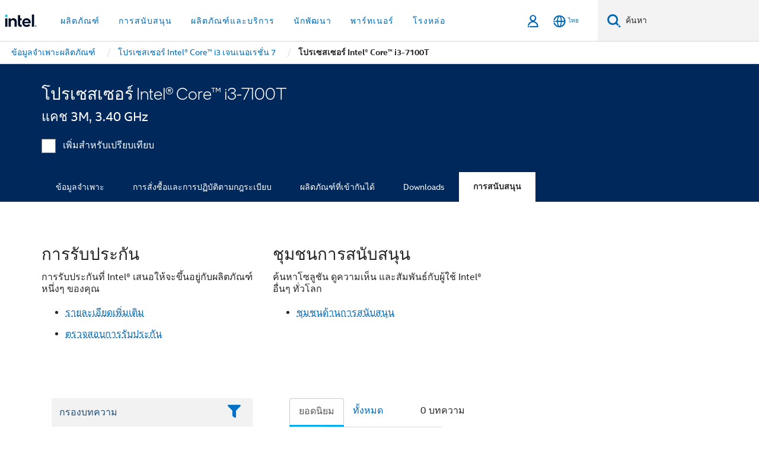

--- FILE ---
content_type: text/html;charset=utf-8
request_url: https://www.thailand.intel.com/content/www/th/th/products/sku/97485/intel-core-i37100t-processor-3m-cache-3-40-ghz/support.html
body_size: 34339
content:














<!doctype html>

<html class="rwd geo-override no-js vis no-rtl headerfooter-menu3 " lang="th">
















<head>
    <meta charset="UTF-8"/>
    

































    






















<title>โปรเซสเซอร์ Intel® Core™ i3-7100T </title>
    







    <link rel="preconnect" href="//cane.intel.com.com/">
    <link rel="dns-prefetch" href="//cane.intel.com.com/">

    <link rel="preconnect" href="//dogo.intel.com.com/">
    <link rel="dns-prefetch" href="//dogo.intel.com.com/">





    <link rel="preload" href="/content/dam/www/global/wap/performance-config.js" as="script" type="text/javascript">
    <script type="text/javascript" src='/content/dam/www/global/wap/performance-config.js'></script>
    <link rel="preload" href="/content/dam/www/global/wap/at-config.js" as="script" type="text/javascript">
    <script type="text/javascript" src='/content/dam/www/global/wap/at-config.js'></script>
    <link rel="preload" href="/etc.clientlibs/settings/wcm/designs/ver/260110/intel/global/targetDataCookie.min.js" as="script" type="text/javascript">
    <script src="/etc.clientlibs/settings/wcm/designs/ver/260110/intel/global/targetDataCookie.min.js"></script>




<link rel="preload" href="/etc.clientlibs/settings/wcm/designs/ver/260110/intel/us/en/Fonts/resources/intelone-display-light.woff2" as="font" type="font/woff2" crossorigin="true">
<link rel="preload" href="/etc.clientlibs/settings/wcm/designs/ver/260110/intel/us/en/Fonts/resources/intelone-display-regular.woff2" as="font" type="font/woff2" crossorigin="true">
<link rel="preload" href="/etc.clientlibs/settings/wcm/designs/ver/260110/intel/us/en/Fonts/resources/intel-clear-latin.woff2" as="font" type="font/woff2" crossorigin="true">

<link rel="preload" href="/content/dam/logos/intel-header-logo.svg" as="image">
<link rel="preload" href="/etc.clientlibs/settings/wcm/designs/ver/260110/intel/clientlibs/pages/intc-core.min.css" as="style">
<link rel="preload" href="/etc.clientlibs/settings/wcm/designs/ver/260110/intel/clientlibs/pages/nav.min.css" as="style" type="text/css">
<link rel="preload" href="/etc.clientlibs/settings/wcm/designs/ver/260110/intel/clientlibs/pages/secondaryNav.min.css" as="style" type="text/css">
<link rel="preload" href="/etc.clientlibs/settings/wcm/designs/ver/260110/intel/clientlibs/pages/intc-core.min.js" as="script">
<link rel="preload" href="/etc.clientlibs/settings/wcm/designs/ver/260110/intel/clientlibs/pages/site-global-icons/resources/font/site-global-icons.woff2?14825464" as="font" type="font/woff2" crossorigin="true">
    









<meta http-equiv="X-UA-Compatible" content="IE=Edge"/>
<!--[if lte IE 9]>
<meta http-equiv="X-UA-Compatible" content="IE=9"/>
<![endif]-->


    <meta name="twitter:card" content="summary"/>

    <meta name="language" content="th"/>

    <meta name="location" content="th"/>

    <meta name="robots" content="follow,index,noarchive"/>

    <meta name="X-Server" content="INTE-35"/>

    <meta name="twitter:image" content="https://www.intel.com/content/dam/logos/logo-energyblue-1x1.png"/>


    <meta property="og:type" content="company"/>

    <meta property="og:site_name" content="Intel"/>

    <meta property="fb:admins" content="255508181297196"/>

    <meta property="og:url" content="https://www.thailand.intel.com/content/www/th/th/products/sku/97485/intel-core-i37100t-processor-3m-cache-3-40-ghz/support.html"/>

<meta http-equiv="content-type" content="text/html; charset=utf-8"/>

    <meta property="og:title" content="โปรเซสเซอร์ Intel® Core™ i3-7100T (แคช 3M, 3.40 GHz) การสนับสนุน | Intel"/>

    <meta property="og:description" content="โปรเซสเซอร์ Intel® Core™ i3-7100T (แคช 3M, 3.40 GHz) - ข้อมูลการสนับสนุนผลิตภัณฑ์ เนื้อหาแนะนำ และอื่นๆ อีกมากมาย"/>


    <meta name="og:image" content="https://www.intel.com/content/dam/www/central-libraries/us/en/images/intel-inside-processor-badge.png"/>

    <meta name="authoreddate" content=""/>

    <meta name="keywords" content="โปรเซสเซอร์ Intel® Core™ i3-7100T (แคช 3M, 3.40 GHz) การสนับสนุน"/>

    <meta name="productid" content="97485"/>

    <meta name="localecode" content="th_TH"/>

    <meta name="reimaginetoplevelcategory" content=""/>

    <meta name="mime" content="text/html"/>

    <meta name="og:title" content="โปรเซสเซอร์ Intel® Core™ i3-7100T (แคช 3M, 3.40 GHz) การสนับสนุน | Intel"/>

    <meta name="format" content="upecategorypage"/>

    <meta name="description" content="โปรเซสเซอร์ Intel® Core™ i3-7100T (แคช 3M, 3.40 GHz) - ข้อมูลการสนับสนุนผลิตภัณฑ์ เนื้อหาแนะนำ และอื่นๆ อีกมากมาย"/>

    <meta name="excludefromviews" content="false"/>

    <meta name="taxonomy" content=""/>

    <meta name="shortDescription" content="โปรเซสเซอร์ Intel® Core™ i3-7100T (แคช 3M, 3.40 GHz) - ข้อมูลการสนับสนุนผลิตภัณฑ์ เนื้อหาแนะนำ และอื่นๆ อีกมากมาย"/>

    <meta name="title" content="โปรเซสเซอร์ Intel® Core™ i3-7100T (แคช 3M, 3.40 GHz) การสนับสนุน | Intel"/>

    <meta name="menu" content=""/>

    <meta name="reimaginefilters" content=""/>

    <meta name="generic1" content="true"/>

    <meta name="intelkeywords" content="โปรเซสเซอร์ Intel® Core™ i3-7100T (แคช 3M, 3.40 GHz) การสนับสนุน"/>

    <meta name="lastModifieddate" content="2022-02-24T13:20:34.384Z"/>


    <meta name="viewport" content="width=device-width, initial-scale=1.0">
    





<link rel="icon" type="image/png" sizes="32x32" href="/etc.clientlibs/settings/wcm/designs/intel/default/resources/favicon-32x32.png">
<link rel="icon" type="image/png" sizes="16x16" href="/etc.clientlibs/settings/wcm/designs/intel/default/resources/favicon-16x16.png">
<link rel="shortcut icon" href="/etc.clientlibs/settings/wcm/designs/intel/default/resources/favicon.ico">
    





<link rel="canonical" href="https://www.thailand.intel.com/content/www/th/th/products/sku/97485/intel-core-i37100t-processor-3m-cache-3-40-ghz/support.html"/>
<link rel="alternate" hreflang="id-id" href="https://www.intel.co.id/content/www/id/id/products/sku/97485/intel-core-i37100t-processor-3m-cache-3-40-ghz/support.html"/>
            <link rel="alternate" hreflang="de-de" href="https://www.intel.de/content/www/de/de/products/sku/97485/intel-core-i37100t-processor-3m-cache-3-40-ghz/support.html"/>
            <link rel="alternate" hreflang="en-us" href="https://www.intel.com/content/www/us/en/products/sku/97485/intel-core-i37100t-processor-3m-cache-3-40-ghz/support.html"/>
            <link rel="alternate" hreflang="x-default" href="https://www.intel.com/content/www/us/en/products/sku/97485/intel-core-i37100t-processor-3m-cache-3-40-ghz/support.html"/>
                <link rel="alternate" hreflang="es-xl" href="https://www.intel.la/content/www/xl/es/products/sku/97485/intel-core-i37100t-processor-3m-cache-3-40-ghz/support.html"/>
            <link rel="alternate" hreflang="fr-fr" href="https://www.intel.fr/content/www/fr/fr/products/sku/97485/intel-core-i37100t-processor-3m-cache-3-40-ghz/support.html"/>
            <link rel="alternate" hreflang="pt-br" href="https://www.intel.com.br/content/www/br/pt/products/sku/97485/intel-core-i37100t-processor-3m-cache-3-40-ghz/support.html"/>
            <link rel="alternate" hreflang="vi-vn" href="https://www.intel.vn/content/www/vn/vi/products/sku/97485/intel-core-i37100t-processor-3m-cache-3-40-ghz/support.html"/>
            <link rel="alternate" hreflang="th-th" href="https://www.thailand.intel.com/content/www/th/th/products/sku/97485/intel-core-i37100t-processor-3m-cache-3-40-ghz/support.html"/>
            <link rel="alternate" hreflang="ko-kr" href="https://www.intel.co.kr/content/www/kr/ko/products/sku/97485/intel-core-i37100t-processor-3m-cache-3-40-ghz/support.html"/>
            <link rel="alternate" hreflang="ja-jp" href="https://www.intel.co.jp/content/www/jp/ja/products/sku/97485/intel-core-i37100t-processor-3m-cache-3-40-ghz/support.html"/>
            <link rel="alternate" hreflang="zh-cn" href="https://www.intel.cn/content/www/cn/zh/products/sku/97485/intel-core-i37100t-processor-3m-cache-3-40-ghz/support.html"/>
            <link rel="alternate" hreflang="zh-tw" href="https://www.intel.com.tw/content/www/tw/zh/products/sku/97485/intel-core-i37100t-processor-3m-cache-3-40-ghz/support.html"/>
            
    

    
        
        
            
                
                
                    <link rel="preload" href="/etc.clientlibs/settings/wcm/designs/ver/260110/intel/externallibs/bootstrap-css.min.css" as="style"><link rel="stylesheet" href="/etc.clientlibs/settings/wcm/designs/ver/260110/intel/externallibs/bootstrap-css.min.css" type="text/css"><link rel="preload" href="/etc.clientlibs/settings/wcm/designs/ver/260110/intel/clientlibs/pages/intc-core.min.css" as="style"><link rel="stylesheet" href="/etc.clientlibs/settings/wcm/designs/ver/260110/intel/clientlibs/pages/intc-core.min.css" type="text/css"><script src="/etc.clientlibs/settings/wcm/designs/ver/260110/intel/externallibs/jquery-standalone-3_6_0.min.js" defer></script><script src="/etc.clientlibs/settings/wcm/designs/ver/260110/intel/us/en/clientlibs/jquery-3_6_0.min.js" defer></script><script src="/etc.clientlibs/settings/wcm/designs/ver/260110/intel/us/en/clientlibs/legacy-libs.min.js" defer></script><script src="/etc.clientlibs/settings/wcm/designs/ver/260110/intel/externallibs/modernizr.min.js" defer></script><script src="/etc.clientlibs/settings/wcm/designs/ver/260110/intel/externallibs/picturefill-js.min.js" defer></script><script src="/etc.clientlibs/settings/wcm/designs/ver/260110/intel/externallibs/handlebars.min.js" defer></script><script src="/etc.clientlibs/settings/wcm/designs/ver/260110/intel/externallibs/html5-js.min.js" defer></script><script src="/etc.clientlibs/settings/wcm/designs/ver/260110/intel/externallibs/jquery-cookie-2_1_3.min.js" defer></script><script src="/etc.clientlibs/settings/wcm/designs/ver/260110/intel/externallibs/detectizr.min.js" defer></script><script src="/etc.clientlibs/settings/wcm/designs/ver/260110/intel/externallibs/jquery.matchHeight.min.js" defer></script><script src="/etc.clientlibs/settings/wcm/designs/ver/260110/intel/externallibs/bootstrap-js.min.js" defer></script><script src="/etc.clientlibs/settings/wcm/designs/ver/260110/intel/externallibs/bootstrap-affix.min.js" defer></script><script src="/etc.clientlibs/settings/wcm/designs/ver/260110/intel/externallibs/moment.locales.min.js" defer></script><script src="/etc.clientlibs/settings/wcm/designs/ver/260110/intel/externallibs/scrollToPlugin.min.js" defer></script><script src="/etc.clientlibs/settings/wcm/designs/ver/260110/intel/externallibs/slick-js.min.js" defer></script><script src="/etc.clientlibs/settings/wcm/designs/ver/260110/intel/externallibs/jquery.scrollTo.min.js" defer></script><script src="/etc.clientlibs/settings/wcm/designs/ver/260110/intel/externallibs/fastclick.min.js" defer></script><script src="/etc.clientlibs/settings/wcm/designs/ver/260110/intel/externallibs/jquery.resize.min.js" defer></script><script src="/etc.clientlibs/settings/wcm/designs/ver/260110/intel/externallibs/jquery.touchswipe.min.js" defer></script><script src="/etc.clientlibs/settings/wcm/designs/ver/260110/intel/externallibs/overthrow-detect.min.js" defer></script><script src="/etc.clientlibs/settings/wcm/designs/ver/260110/intel/externallibs/overthrow-polyfill.min.js" defer></script><script src="/etc.clientlibs/settings/wcm/designs/ver/260110/intel/externallibs/overthrow-init.min.js" defer></script><script src="/etc.clientlibs/settings/wcm/designs/ver/260110/intel/externallibs/jquery-ezmark.min.js" defer></script><script src="/etc.clientlibs/settings/wcm/designs/ver/260110/intel/externallibs/owl.carousel.min.js" defer></script><script src="/etc.clientlibs/settings/wcm/designs/ver/260110/intel/externallibs/polyfills.min.js" defer></script><script src="/etc.clientlibs/settings/wcm/designs/ver/260110/intel/externallibs/purify.min.js" defer></script><script src="/etc.clientlibs/settings/wcm/designs/ver/260110/intel/clientlibs/pages/intc-core.min.js" defer></script>
                
            
        
    
    
    























    
    
        
    




    
    
    
    
    
        
    


    
    
        
    


    
    
        
    

<script type="text/javascript">
    var cq_tms = {
        
        wa_industry_type: "",
        wa_subject: "",
        wa_emt_org: "",
        wa_emt_intel: "",
        wa_programidentifier: "none",
        wa_location: "th",
        wa_language: "th",
        wa_english_title: "โปรเซสเซอร์ Intel® Core™ i3\u002D7100T",
        wa_content_type: "contenttype",
        wa_intel_platform: "",
        wa_applications: "",
        wa_local: "th_TH",
        wa_intel_technology: "",
        wa_system_type: "",
        wa_product_name: "",
        wa_audience: "",
        wa_life_cycle: "",
        wa_cq_url: "/content/www/th/th/products/sku/97485/intel-core-i37100t-processor-3m-cache-3-40-ghz/support.html",
        wa_page_type_micro: "upecategorytemplate",
        wa_env: "prd",
        wa_cq_pub_env: "publish",
        wa_transl_status: "",
        wa_product_id: "",
        wa_software: "",
        wa_reference_design: "",
        wa_codename: "",
        wa_created_date: "1615910919232",
        wa_modified_date: "1645708834384",
        wa_off_time: "1924992000000",
        wa_ownedby: "",
        wa_managedby: "",
        wa_idz_nid : "",
        wa_event_type: "",
        wa_idz_custom_tags: "",
        wa_programming_language: "",
        wa_skill_level: "",
        wa_solution: "",
        wa_product_formFactor: "",
        wa_operating_system: "",
        wa_marketing_products: "",
        wa_ssg_third_party_prod_sys_sol: "",
        wa_upeNamespace: "",
        wa_doc_id:"",
        wa_doc_version:"",
        wa_doc_publishdate:"",
        eloqua_disabled:"false",
        
        
        
        
        
        wa_uam_secondary_id: "",

        
        
        wa_secondary_content_type: ""
        
        ,wa_upeProducts: ""
        
        
    };

    
    
</script>

















<script src="/etc.clientlibs/settings/wcm/designs/ver/260110/intel/clientlibs/virtual-assistant-services.min.js"></script>
<script type="text/javascript">
    var chatContextObj = {};
    chatContextObj["locale"] = 'th-TH';
    chatContextObj["app"] = 'Sales';
    chatContextObj["supportProductMap"] = 'NA';
</script>

<script type="text/javascript">
    var chatConfigObj = {};
    var cq_tms = cq_tms || {};
    chatConfigObj["virtualAssistantName"] = '';
    chatConfigObj["virtualAssistantUid"] = '';
    chatConfigObj["virtualAssistantDomain"] = 'https://c0.avaamo.com';
    if (chatConfigObj["virtualAssistantName"] !== '') {
        cq_tms.wa_avaamo_project = "Avaamo-" + chatConfigObj.virtualAssistantName.replaceAll("Virtual Assistant", "").trim();
    }
</script>
<script src="/etc.clientlibs/settings/wcm/designs/ver/260110/intel/externallibs/purify.min.js" defer></script><script src="/etc.clientlibs/settings/wcm/designs/ver/260110/intel/clientlibs/virtual-assistant.min.js" defer></script>





    <script type="text/javascript" src="/content/dam/www/global/wap/main/wap.js" async></script>



</head>


























    




    

<body class="page-is-published global-nav">















<div class="skip-to-main-content">
    <div class="sb-skipLinkWrapper invisible">
        <a href="#primary-content" class="inline-block bg-greenDarkApron color-textWhite text-bold text-noUnderline sb-skipLink visible">ข้ามไปที่เนื้อหาหลัก</a>
    </div>
</div>

<div class="promo-banner-content"></div>

























<script>
    var isLoggedin = (document.cookie.indexOf('IGHFLoggedIn') != -1);
    var currentURL = window.location.href;
    if (currentURL.startsWith("https://isvc--isvcqa24.sandbox.my.site.com")) {
        isLoggedin = true;
        if (currentURL.includes("/onlinecasemgmt/warrantyinfo")) {
            isLoggedin = false;
        }
    }
</script>





    
        <div class="global">





















<link rel="stylesheet" href="/etc.clientlibs/settings/wcm/designs/ver/260110/intel/clientlibs/pages/nav.min.css" type="text/css">
<link rel="stylesheet" href="/etc.clientlibs/settings/wcm/designs/ver/260110/intel/clientlibs/pages/secondaryNav.min.css" type="text/css">












    
    
        
    



    
    
        <div class="global-nav-redesign global component" data-component="global-nav-redesign" data-component-id="1">
            <header role="banner">
                <nav class="intel-navbar advanced-search" role="navigation" aria-label="การนําทางหลัก" data-igm="">
                    <!-- Brand and toggle get grouped for better mobile display -->
                    <div class="navbar-wraper">

                        <div class="navbar-logo">
                            <a href="/content/www/th/th/homepage.html" alt="Intel homepage" class="intel-logo-rebrand">
                                    
                                <img src="/content/dam/logos/intel-header-logo.svg" height="300" width="118" alt="โลโก้ Intel - กลับไปที่หน้าหลัก">
                            </a>
                        </div>

                        <div class="navbar-left">
                            <!-- mobile: menu toggle, sign in -->
                            <div class="d-block d-sm-none">
                                <button type="button"
                                        data-wap="{&quot;linktype&quot;:&quot;level1&quot;}"
                                        class="mega-hamburger nav-link-icon nav-link-icon-toggle collapsed"
                                        data-bs-target="#primary-nav" aria-expanded="false" aria-controls="primary-nav"
                                        data-mega-control="hamburger">
                                    <span class="visually-hidden">เปิดใช้การนำทาง</span>
                                    <span class="fa-intel-menu icon-toggle-off"></span>
                                    <span class="fa-cancel-thin icon-toggle-on"></span>
                                </button>
                            </div>

                            <!-- START DYNAMIC NAVIGATION MENEU -->
                            <div class="collapse mega-menu-collapse" id="primary-nav">
                                <div class="mega-menu-wrap">
                                    <ol class="mega-navbar unique-container-global-nav-items">
                                        <!-- Start: Primary Nav Items -->

                                    </ol>
                                </div>
                            </div>
                        </div>

                        <!-- START MOBLE TOGGLE buttons -->
                        <div class="navbar-right">


                            <!-- START: NON-signed in panel -->
                            <span id="not-logged-in-scenario" class="d-none">

         <button type="button" title="ลงชื่อเข้าใช้"
                 class="nav-link-icon nav-link-icon-toggle collapsed"
                 data-wap="{&quot;linktype&quot;:&quot;level1&quot;}"
                 aria-expanded="false" aria-controls="panel-signin"
                 onclick="intel.mytools.unifiedLogin();"
                 data-mega-control="signin">
            <span class="visually-hidden">ลงชื่อเข้าใช้</span>
            <span class="fa-intel-user-o icon-toggle-off"></span>
            <span class="fa-intel-user icon-toggle-on"></span>
        </button>
</span>

<script>
    var intel = intel || {};
    intel.signinsimplifyConfig = {
        authorizationUrl: '/content/dam/intel/authorization/authorization.html',
        locale: '',
        messages: {
            InvalidCredential: '\u0E0A\u0E37\u0E49\u0E2D\u0E1C\u0E39\u0E49\u0E43\u0E0A\u0E49\u0E2B\u0E23\u0E37\u0E2D\u0E23\u0E2B\u0E31\u0E2A\u0E1C\u0E48\u0E32\u0E19\u0E17\u0E35\u0E48\u0E04\u0E38\u0E13\u0E43\u0E2A\u0E48\u0E1C\u0E34\u0E14\u0E1E\u0E25\u0E32\u0E14',
            InvalidField: '\u0E0A\u0E37\u0E49\u0E2D\u0E1C\u0E39\u0E49\u0E43\u0E0A\u0E49\u0E2B\u0E23\u0E37\u0E2D\u0E23\u0E2B\u0E31\u0E2A\u0E1C\u0E48\u0E32\u0E19\u0E17\u0E35\u0E48\u0E04\u0E38\u0E13\u0E43\u0E2A\u0E48\u0E1C\u0E34\u0E14\u0E1E\u0E25\u0E32\u0E14',
            AccountDisabled: '\u0E40\u0E1E\u0E37\u0E48\u0E2D\u0E40\u0E2B\u0E15\u0E38\u0E1C\u0E25\u0E14\u0E49\u0E32\u0E19\u0E04\u0E27\u0E32\u0E21\u0E1B\u0E25\u0E2D\u0E14\u0E20\u0E31\u0E22 \u0E1A\u0E31\u0E0D\u0E0A\u0E35\u0E02\u0E2D\u0E07\u0E04\u0E38\u0E13\u0E16\u0E39\u0E01\u0E1B\u0E34\u0E14\u0E43\u0E0A\u0E49\u0E07\u0E32\u0E19 \u0E42\u0E1B\u0E23\u0E14<a href=\"#\" class=\"contactLink new-tab-link\" target=\"_blank\" rel=\"noopener noreferrer\">\u0E15\u0E34\u0E14\u0E15\u0E48\u0E2D\u0E40\u0E23\u0E32<\/a>\u0E2A\u0E33\u0E2B\u0E23\u0E31\u0E1A\u0E04\u0E27\u0E32\u0E21\u0E0A\u0E48\u0E27\u0E22\u0E40\u0E2B\u0E25\u0E37\u0E2D',
            AccountLocked: '\u0E1A\u0E31\u0E0D\u0E0A\u0E35\u0E02\u0E2D\u0E07\u0E04\u0E38\u0E13\u0E16\u0E39\u0E01\u0E25\u0E47\u0E2D\u0E04 \u0E42\u0E1B\u0E23\u0E14\u0E2D\u0E48\u0E32\u0E19<a href=\"#\" class=\"faqsLink new-tab-link\" target=\"_blank\" rel=\"noopener noreferrer\"> FAQ \u0E40\u0E01\u0E35\u0E48\u0E22\u0E27\u0E01\u0E31\u0E1A\u0E01\u0E32\u0E23\u0E25\u0E07\u0E0A\u0E37\u0E48\u0E2D\u0E40\u0E02\u0E49\u0E32\u0E43\u0E0A\u0E49<\/a>\u0E2A\u0E33\u0E2B\u0E23\u0E31\u0E1A\u0E04\u0E27\u0E32\u0E21\u0E0A\u0E48\u0E27\u0E22\u0E40\u0E2B\u0E25\u0E37\u0E2D',
            UserNotFound: '\u0E0A\u0E37\u0E49\u0E2D\u0E1C\u0E39\u0E49\u0E43\u0E0A\u0E49\u0E2B\u0E23\u0E37\u0E2D\u0E23\u0E2B\u0E31\u0E2A\u0E1C\u0E48\u0E32\u0E19\u0E17\u0E35\u0E48\u0E04\u0E38\u0E13\u0E43\u0E2A\u0E48\u0E1C\u0E34\u0E14\u0E1E\u0E25\u0E32\u0E14',
            Unknown: '\u0E40\u0E01\u0E34\u0E14\u0E02\u0E49\u0E2D\u0E1C\u0E34\u0E14\u0E1E\u0E25\u0E32\u0E14\u0E17\u0E35\u0E48\u0E44\u0E21\u0E48\u0E04\u0E32\u0E14\u0E04\u0E34\u0E14 \u0E25\u0E2D\u0E07\u0E2D\u0E35\u0E01\u0E04\u0E23\u0E31\u0E49\u0E07 \u0E2A\u0E33\u0E2B\u0E23\u0E31\u0E1A\u0E04\u0E27\u0E32\u0E21\u0E0A\u0E48\u0E27\u0E22\u0E40\u0E2B\u0E25\u0E37\u0E2D \u0E43\u0E2B\u0E49\u0E43\u0E0A\u0E49\u0E15\u0E31\u0E27\u0E40\u0E25\u0E37\u0E2D\u0E01\u0E15\u0E34\u0E14\u0E15\u0E48\u0E2D\u0E1D\u0E48\u0E32\u0E22\u0E2A\u0E19\u0E31\u0E1A\u0E2A\u0E19\u0E38\u0E19\u0E14\u0E49\u0E32\u0E19\u0E25\u0E48\u0E32\u0E07',
            PasswordExpired: '\u0E23\u0E2B\u0E31\u0E2A\u0E1C\u0E48\u0E32\u0E19\u0E02\u0E2D\u0E07\u0E04\u0E38\u0E13\u0E2B\u0E21\u0E14\u0E2D\u0E32\u0E22\u0E38\u0E41\u0E25\u0E49\u0E27 \u0E42\u0E1B\u0E23\u0E14\u0E40\u0E1B\u0E25\u0E35\u0E48\u0E22\u0E19\u0E23\u0E2B\u0E31\u0E2A\u0E1C\u0E48\u0E32\u0E19\u0E02\u0E2D\u0E07\u0E04\u0E38\u0E13',
            LoginAssistLink: 'https://signin.intel.com/ContactUs.aspx',
            faqsLink: '/content/www/th/th/my-intel/sign-in-help.html'
        },
        nameField: '\u0E0A\u0E37\u0E48\u0E2D\u0E1C\u0E39\u0E49\u0E43\u0E0A\u0E49',
        passField: '\u0E23\u0E2B\u0E31\u0E2A\u0E1C\u0E48\u0E32\u0E19',
        isPopup: true,
        responseHref: 'https://www.intel.com/content/www/th/th/products/sku/97485/intel-core-i37100t-processor-3m-cache-3-40-ghz/support.html' + window.location.search + window.location.hash, 
        sslDomainUrl: 'www.intel.com',
        loginUrl: 'https://welcome.intel.com/login.aspx?appid=258&qlogin=true',
        ssoUri: '',
        logoutUrl: 'https://welcome.intel.com/logout.aspx',
        logoutHref: 'https://signin.intel.com/Logout?RedirectURL=https://www.intel.com/content/www/th/th/products/sku/97485/intel-core-i37100t-processor-3m-cache-3-40-ghz/support.html',
        logoutIGHFHref: 'https://signin.intel.com/Logout?RedirectURL=',
        loginErrorID: '#login-error',
        usernameID: '#username',
        remembermeId: '#cbRememberMe',
        formID: '#igm-form-signin',
        unameErrorID: '#uname-error',
        passID: '#password',
        passError: '#pwd-error',
        changePasswordUrl: '/content/www/th/th/my-intel/change-password.html',
        emailVerificationUrl: '/content/www/th/th/my-intel/email-verification.external.html',
        aboutToExpireEmailUrl: '/content/www/th/th/my-intel/email-verification.html',
        renewalUrl: '/content/www/th/th/secure/technology-provider/forms/renew-technology-provider-membership.html',
        limitedUrl: '/content/www/th/th/resellers/limited-status-secondary.html',
        isaPRMDashBoardURL: '/content/www/us/en/secure/partner/solutions-alliance/overview.html',
        itpPRMDashBoardURL: '/content/www/us/en/secure/partner/technology-provider/iot/overview.html',
        itpisaPRMDashBoardURL: '/content/www/us/en/secure/partner/iot-itp-isa/overview.html',
        isaRenewalURL: '/content/www/us/en/secure/partner/forms/solutions-alliance-renewal.html',
        primaryPostLaunchURL: 'https://partner.intel.com/s/post-launch-primary',
        nonPrimaryPostLaunchURL: 'https://partner.intel.com/s/post-launch-non-primary',
        idpUrl: 'https://consumer.intel.com/intelcorpb2c.onmicrosoft.com/B2C_1A_UnifiedLogin_SISU_CML_SAML/generic/login?entityId=www.intel.com',
        headerSignInIdpUrl: 'https://consumer.intel.com/intelcorpb2c.onmicrosoft.com/B2C_1A_UnifiedLogin_SISU_CML_SAML/generic/login?entityId=www.intel.com&ui_locales=th',
        headerSignOutIdpUrlB2B:'https://login.microsoftonline.com/common/oauth2/v2.0/logout?post_logout_redirect_uri=https://www.intel.com/content/www/th/th/products/sku/97485/intel-core-i37100t-processor-3m-cache-3-40-ghz/support.html' + window.location.search + window.location.hash,
        headerSignOutIdpIGHFUrlB2B:'https://login.microsoftonline.com/common/oauth2/v2.0/logout?post_logout_redirect_uri=',
        headerSignOutIdpUrlB2C:'https://consumer.intel.com/intelcorpb2c.onmicrosoft.com/B2C_1A_UNIFIEDLOGIN_SISU_STD_OIDC/oauth2/v2.0/logout?id_token_hint=$TOKEN$%26post_logout_redirect_uri=https://www.intel.com/apps/intel/services/unifiedlogout.json',
        sessionAuthorizeUrlB2C:'https://consumer.intel.com/intelcorpb2c.onmicrosoft.com/B2C_1A_UNIFIEDLOGIN_SISU_STD_OIDC/oauth2/v2.0/authorize?client_id=8b32f2f3-7a32-4902-8821-1df682b7043b%26scope=profile%20offline_access%208b32f2f3-7a32-4902-8821-1df682b7043b%20openid%26response_mode=fragment%26response_type=token%26prompt=none%26redirect_uri=',
        sessionAuthorizeUrlB2B:'https://login.microsoftonline.com/46c98d88-e344-4ed4-8496-4ed7712e255d/oauth2/v2.0/authorize?client_id=cb0ec60b-608b-4e76-9d69-1e5e0afb3456%26scope=openid%20profile%20offline_access%26response_mode=fragment%26response_type=token%26prompt=none%26redirect_uri=',
        sessionInitUrl:'https://www.intel.com/content/www/us/en/secure/my-intel/dashboard.html',
        azureLocaleCode:'th',
        allowedPathRegx:'^(.*intel.com.*$)|^(/content/.*$)',
        signOutTokenGenB2C:'https://consumer.intel.com/intelcorpb2c.onmicrosoft.com/B2C_1A_UNIFIEDLOGIN_SISU_STD_OIDC/oauth2/v2.0/authorize?client_id=8b32f2f3-7a32-4902-8821-1df682b7043b%26scope=profile offline_access+8b32f2f3-7a32-4902-8821-1df682b7043b+openid%26response_type=id_token%26prompt=none%26redirect_uri=',
        validTargetURL:'https://www.intel.com/content/www/th/th/products/sku/97485/intel-core-i37100t-processor-3m-cache-3-40-ghz/support.html' + window.location.search + window.location.hash
    };

    function clearB2CIFrame(interval, iFrame) {
        clearInterval(interval);
        iFrame.parentNode.removeChild(iFrame);
    }

    function clearIFrame(interval, iFrame) {
        clearInterval(interval);
        iFrame.parentNode.removeChild(iFrame);
    }
    function createB2CIFrame(id, src) {
        var authIFrame = document.createElement("iframe");
        authIFrame.id = "sso-b2c-" + id;
        authIFrame.hidden = "hidden";
        authIFrame.src = src;
        document.body.appendChild(authIFrame);
        return authIFrame;
    }
    function createIFrame(id, src) {
        var authIFrame = document.createElement("iframe");
        authIFrame.id = "sso-" + id;
        authIFrame.hidden = "hidden";
        authIFrame.src = src;
        document.body.appendChild(authIFrame);
        return authIFrame;
    }

    function animateHumanoidIcon() {
    	$("#not-logged-in-scenario").css("cursor", "not-allowed");
    	$("#not-logged-in-scenario button").css("pointer-events", "none");
    	$("#not-logged-in-scenario button span.icon-toggle-off").addClass('iia-beat-fade');
	}

    function resetHumanoidIcon() {
    	$("#not-logged-in-scenario").css("cursor", "");
        $("#not-logged-in-scenario button").css("pointer-events", "");
    	$("#not-logged-in-scenario button span.icon-toggle-off").removeClass('iia-beat-fade');
	}

    function initiateB2CLogoutToken(type) {
        return new Promise(function (resolve, reject) {
            function authIFrameB2CIntervalWrapper(authIFrame) {
                var authIFrameInterval = setInterval(function () {
                    var authIFrameWindow = authIFrame.contentWindow;
                    if (authIFrameWindow) {
                        try {
                            var authIFrameURL = authIFrameWindow.location.href;

                            if (authIFrameURL) {
                                if (authIFrameURL.includes("#id_token=")) {
                                    clearB2CIFrame(authIFrameInterval, authIFrame);
                                    return resolve({
                                        id: authIFrame.id,
                                        msg: "SUCCESS!" + "--" + authIFrame.id,
                                        code: "SUCCESS",
                                        id_token_hint:authIFrameURL.split("#id_token=")[1]
                                    });
                                } else if (authIFrameURL.includes("#error=")) {
                                    clearB2CIFrame(authIFrameInterval, authIFrame);
                                    return reject({
                                        id: authIFrame.id,
                                        msg: "FAILURE!" + "--" + authIFrame.id,
                                        code: "FAILURE",
                                    });
                                } else {
                                    authIFrameAttempts++;
                                    if (
                                        authIFrameAttempts ===
                                        AUTH_IFRAME_MAX_ATTEMPTS
                                    ) {
                                        clearB2CIFrame(authIFrameInterval, authIFrame);
                                        return reject({
                                            id: authIFrame.id,
                                            msg:
                                                "ERROR - MAX (TIMING)!" +
                                                "--" +
                                                authIFrame.id,
                                            code: "ERROR",
                                        });
                                    }
                                }
                            } else {
                                clearB2CIFrame(authIFrameInterval, authIFrame);
                                return reject({
                                    id: authIFrame.id,
                                    msg: "ERROR - URL!" + "--" + authIFrame.id,
                                    code: "ERROR",
                                });
                            }
                        } catch (err) {
                            if (authIFrameAttempts === AUTH_IFRAME_MAX_ATTEMPTS) {
                                clearB2CIFrame(authIFrameInterval, authIFrame);
                                return reject({
                                    id: authIFrame.id,
                                    msg:
                                        "ERROR - MAX (CORS)!" +
                                        "--" +
                                        authIFrame.id,
                                    code: "ERROR",
                                });
                            }
                            authIFrameAttempts++;
                        }
                    } else {
                        clearB2CIFrame(authIFrameInterval, authIFrame);
                        return reject({
                            id: authIFrame.id,
                            msg: "ERROR - DOM!" + "--" + authIFrame.id,
                            code: "ERROR",
                        });
                    }
                }, 500);
            }

            var AUTH_IFRAME_MAX_ATTEMPTS = 80;
            var authIFrameAttempts = 0;

            var currentOrigin = encodeURIComponent(window.location.origin + ((intel.isIGHFCall === false && !/mark.intel.com/.test(window.location.hostname)) ? "/content/www/us/en/homepage.html" : "/"));
            var redirectURI = currentOrigin;

            var matchedSite =
                window.INTELNAV &&
                window.INTELNAV.CIDAAS &&
                window.INTELNAV.CIDAAS.customRedirectSites.find((site) =>
                    site.host.includes(window.location.host)
                );
            if (matchedSite) {
                redirectURI += matchedSite.redirectURI;
            }

            var authURL = decodeURIComponent(intel.signinsimplifyConfig.signOutTokenGenB2C + redirectURI);
            var authIFrame = createB2CIFrame(type, authURL);
            authIFrameB2CIntervalWrapper(authIFrame);
        });
    }

    function initiateAuth(type) {
        return new Promise(function (resolve, reject) {
            function authIFrameIntervalWrapper(authIFrame) {
                let authIFrameInterval = setInterval(function () {
                    let authIFrameWindow = authIFrame.contentWindow;
                    if (authIFrameWindow) {
                        try {
                            let authIFrameURL = authIFrameWindow.location.href;
                            if (authIFrameURL) {
                                if (authIFrameURL.includes("#access_token=")) {
                                    clearIFrame(authIFrameInterval, authIFrame);
                                    return resolve({
                                        id: authIFrame.id,
                                        msg: "SUCCESS!" + "--" + authIFrame.id,
                                        code: "SUCCESS",
                                    });
                                } else if (authIFrameURL.includes("#error=")) {
                                    clearIFrame(authIFrameInterval, authIFrame);
                                    return reject({
                                        id: authIFrame.id,
                                        msg: "FAILURE!" + "--" + authIFrame.id,
                                        code: "FAILURE",
                                    });
                                } else {
                                    authIFrameAttempts++;
                                    if (
                                        authIFrameAttempts ===
                                        AUTH_IFRAME_MAX_ATTEMPTS
                                    ) {
                                        clearIFrame(authIFrameInterval, authIFrame);
                                        return reject({
                                            id: authIFrame.id,
                                            msg:
                                                "ERROR - MAX (TIMING)!" +
                                                "--" +
                                                authIFrame.id,
                                            code: "ERROR",
                                        });
                                    }
                                }
                            } else {
                                clearIFrame(authIFrameInterval, authIFrame);
                                return reject({
                                    id: authIFrame.id,
                                    msg: "ERROR - URL!" + "--" + authIFrame.id,
                                    code: "ERROR",
                                });
                            }
                        } catch (err) {
                            if (authIFrameAttempts === AUTH_IFRAME_MAX_ATTEMPTS) {
                                clearIFrame(authIFrameInterval, authIFrame);
                                return reject({
                                    id: authIFrame.id,
                                    msg:
                                        "ERROR - MAX (CORS)!" +
                                        "--" +
                                        authIFrame.id,
                                    code: "ERROR",
                                });
                            }
                            authIFrameAttempts++;
                        }
                    } else {
                        clearIFrame(authIFrameInterval, authIFrame);
                        return reject({
                            id: authIFrame.id,
                            msg: "ERROR - DOM!" + "--" + authIFrame.id,
                            code: "ERROR",
                        });
                    }
                }, 500);
            }

            var AUTH_IFRAME_MAX_ATTEMPTS = 40;
            var authIFrameAttempts = 0;

            var authURL;
            let tempIsIGHFCall = document.querySelectorAll('#recode50header').length > 0;
            var currentOrigin =  encodeURIComponent(window.location.origin + ((!tempIsIGHFCall && !/mark.intel.com/.test(window.location.hostname)) ? intel.signinsimplifyConfig.authorizationUrl : "/"));
            var redirectURI = currentOrigin;
            var matchedSite =
                window.INTELNAV &&
                window.INTELNAV.CIDAAS &&
                window.INTELNAV.CIDAAS.customRedirectSites.find((site) =>
                    site.host.includes(window.location.host)
                );
            if (matchedSite) {
                redirectURI += matchedSite.redirectURI;
            }

            if (type === "b2c") {
                authURL = decodeURIComponent(
                    intel.signinsimplifyConfig.sessionAuthorizeUrlB2C + redirectURI
                );
            } else {
                authURL = decodeURIComponent(
                    intel.signinsimplifyConfig.sessionAuthorizeUrlB2B + redirectURI
                );
            }

            let authIFrame = createIFrame(type, authURL);
            authIFrameIntervalWrapper(authIFrame);
        });
    }

    function initiateIntelAuth() {
        return new Promise(function (resolve, reject) {
            function authIntelIFrameIntervalWrapper(authIntelIFrame) {
                let authIntelIFrameInterval = setInterval(function () {
                    let authIntelIFrameWindow = authIntelIFrame.contentWindow;
                    if (authIntelIFrameWindow) {
                        try {
                            let authIntelIFrameURL = authIntelIFrameWindow.location.href;

                            if (authIntelIFrameURL) {
                                if (
                                    authIntelIFrameURL.includes(
                                        window.location.href
                                    )
                                ) {
                                    clearIFrame(
                                        authIntelIFrameInterval,
                                        authIntelIFrame
                                    );
                                    return resolve({
                                        id: authIntelIFrame.id,
                                        msg: "SUCCESS!" + "--" + authIntelIFrame.id,
                                        code: "SUCCESS",
                                    });
                                } else {
                                    authIntelIFrameAttempts++;
                                    if (
                                        authIntelIFrameAttempts ===
                                        AUTH_INTEL_IFRAME_MAX_ATTEMPTS
                                    ) {
                                        clearIFrame(
                                            authIntelIFrameInterval,
                                            authIntelIFrame
                                        );
                                        return reject({
                                            id: authIntelIFrame.id,
                                            msg:
                                                "ERROR - MAX (TIMING)!" +
                                                "--" +
                                                authIntelIFrame.id,
                                            code: "ERROR",
                                        });
                                    }
                                }
                            } else {
                                clearIFrame(
                                    authIntelIFrameInterval,
                                    authIntelIFrame
                                );
                                return reject({
                                    id: authIntelIFrame.id,
                                    msg: "ERROR - URL!" + "--" + authIntelIFrame.id,
                                    code: "ERROR",
                                });
                            }
                        } catch (err) {
                            if (
                                authIntelIFrameAttempts ===
                                AUTH_INTEL_IFRAME_MAX_ATTEMPTS
                            ) {
                                clearIFrame(
                                    authIntelIFrameInterval,
                                    authIntelIFrame
                                );
                                return reject({
                                    id: authIntelIFrame.id,
                                    msg:
                                        "ERROR - MAX (CORS)!" +
                                        "--" +
                                        authIntelIFrame.id,
                                    code: "ERROR",
                                });
                            }
                            authIntelIFrameAttempts++;
                        }
                    } else {
                        clearIFrame(authIntelIFrameInterval, authIntelIFrame);
                        return reject({
                            id: authIntelIFrame.id,
                            msg: "ERROR - DOM!" + "--" + authIntelIFrame.id,
                            code: "ERROR",
                        });
                    }
                }, 500);
            }

            let AUTH_INTEL_IFRAME_MAX_ATTEMPTS = 80;
            let authIntelIFrameAttempts = 0;

            let authIntelIFrame = createIFrame(
                "sso-intel-b2c",
                intel.signinsimplifyConfig.sessionInitUrl
            );
            authIntelIFrameIntervalWrapper(authIntelIFrame);
        });
	}

    function getAuthenticationStatus() {
        return new Promise(function (resolve, reject) {
            initiateAuth("b2c")
                .then(function (b2cSuccessRes) {
                    return resolve(b2cSuccessRes);
                })
                .catch(function (b2cFailureRes) {
                    var isB2BSite =
                        window.INTELNAV &&
                        window.INTELNAV.CIDAAS &&
                        window.INTELNAV.CIDAAS.B2BSites.some((site) =>
                            site.includes(window.location.host)
                        );
                    if (isB2BSite) {
                        initiateAuth("b2b")
                            .then(function (b2bSuccessRes) {
                                return resolve(b2bSuccessRes);
                            })
                            .catch(function (b2bFailureRes) {
                                return reject(b2bFailureRes);
                            });
                    } else {
                        return reject(b2cFailureRes);
                    }
                });
        });
    }

    function checkAEMSession(){
        let isSessionExist = false;
        if(!tempIsIGHF){
            $.ajax({
                url: "/libs/apps/intel/myintel/agsroles.json?validateAEMSession=Y",
                async: false,
                success: function (data) {
                    if (data && data["isValidAEMSession"]) {
                        document.cookie = "IGHFLoggedIn=true;domain=.intel.com;path=/";
                        isLoggedin = true;
                        isSessionExist = true;
                    }
                }
            });
        }
        return isSessionExist;
    }

    if (
        !isLoggedin &&
        ((document.domain.indexOf("thailand") == -1 &&
                document.domain.endsWith(".intel.com")) ||
            document.getElementById("recode50header") != null) &&
        navigator != null &&
        navigator.userAgent.indexOf("CloudManagerTest") == -1
    ) {
        var tempIsIGHF = document.getElementById("recode50header");
        if (tempIsIGHF) animateHumanoidIcon();
        getAuthenticationStatus()
            .then(function (res) {
                let isSessionExist = checkAEMSession();
                if(isSessionExist){
                    intel.signinHeaderSimplify.initialize();
                }else {
                    var currentUrl = window.location.href;
                    if (currentUrl.indexOf("service-maintenance-notice") === -1) {
                        if (res.id === "sso-b2c") {
                            var cookiename = "IGHFtarget";
                        var samlcookieValue =
                            cookiename +
                            "=" +
                            encodeURIComponent(currentUrl) +
                            ";secure;path=/;domain=.intel.com";
                        document.cookie = samlcookieValue;
                        if (intel.isIGHFCall) {
                            initiateIntelAuth().then(() => {
                                isLoggedin = true;
                                intel.signinHeaderSimplify.initialize();
                            }).catch(() => {
                                window.location.href = intel.signinsimplifyConfig.sessionInitUrl;
                            });
                        } else {
                            window.location.href = intel.signinsimplifyConfig.sessionInitUrl;
                        }
                    } else {
                        document.cookie = "IGHFLoggedIn=true;domain=.intel.com;path=/";
                        if (intel.isIGHFCall) {
                            isLoggedin = true;
                            intel.signinHeaderSimplify.initialize();
                        } else {
                            window.location.reload();
                        }
                    }
                }
                }
            })
            .catch(()=>{
				if (tempIsIGHF) resetHumanoidIcon();
            });
    }

</script>
                            

















































<script id="myinteldrpdown-template" type="text/x-handlebars-template">
    <section class="myintel-tools-content" role="region"
             aria-label="My Intel">
        
        <div class="card-header force-background solid brand-very-dark-gray my-intel-menu">
            <button type="button" class="icon close float-end" data-igm-search-toggle="" aria-label="ปิด"
                    tabindex="0" data-wap="" data-wap_ref="myintel-navmenu-closing">
                <span></span>
            </button>
            <ul class="nav nav-tabs component">
                
                    
                    
                        
                    
                    
                    
                    
                
                <li role="presentation" class="active" data-step='1'  data-title='แดชบอร์ด My Intel และเครื่องมือของฉัน'  data-intro='<p>คลิกที่นี่เพื่อเข้าถึงแดชบอร์ด My Intel จากหน้าของ Intel.com หน้าใดก็ได้ จากที่นี่คุณจะยังเข้าถึงหน้าการสมัครสมาชิก รวมถึงรายการเครื่องมือส่วนตัวของคุณได้อีกด้วย</p>'>
                    <a href="#my-intel" role="tab" tabindex="0">My Intel<span
                            class="fa fa-user"></span></a>
                </li>
            </ul>
        </div>
        

        <div class="my-intel-panel-body tab-content">
            
            <div role="tabpanel" class="tab-pane fade show active" id="my-intel">
                <ul class="myintel-links">
                    {{#each myintelpagelinks}}
                    <li data-agsrole="{{{agsrole}}}"
                        data-blacklistedagsrole="{{{blacklistedagsgroupname}}}"
                        data-isinternal="{{{displayOnlyInternal}}}"
                        data-isexternal="{{{displayOnlyExternal}}}"
                        class="{{{class}}}">
                        <a target="{{{target}}}"
                           href="{{{href}}}" tabindex="0">{{{label}}}</a>
                    </li>
                    {{/each}}
                </ul>
                <div class="tools-pane component" data-component="myintel-tools" data-component-id="1">
                    <h5 class="my-intel-tools">เครื่องมือของฉัน</h5>
                    
                    <ul class="myintel-links">
                        {{#each mytoollinks}}
                        <li class="myintellink"
                            data-isinternal="{{{displayOnlyInternal}}}"
                            data-isexternal="{{{displayOnlyExternal}}}">
                            <h3 style="display:none;">{{{agsgroupname}}}</h3>
                            <h4 style="display:none;">{{{blacklistedagsgroupname}}}</h4>
                            <a tabindex="0" href="{{{linkurl}}}" target="_blank" rel="noopener noreferrer" title="">{{{linktext}}}</a>
                            {{#if tooltip}}
                            <a class="fa fa-help-circled" tabindex="0" data-bs-toggle="tooltip" data-html="true"
                                  data-title="{{tooltip}}" data-placement="bottom" data-wap_ref="tooltip:{{{linktext}}}"><span class="visually-hidden">{{tooltip}}</span></a>
                            {{/if}}
                        </li>
                        {{/each}}
                    </ul>
                </div>
            </div>
            
        </div>
    </section>
</script>


<span id="logged-in-scenario" class="d-none">

<button type="button" title="My Intel"
        data-wap="{&quot;linktype&quot;:&quot;level1&quot;}"
        class="nav-link-icon nav-link-icon-toggle collapsed" data-bs-target="#panel-signedin" aria-expanded="false"
        aria-controls="panel-signedin" data-mega-control="signedin">
    <span class="visually-hidden">My Intel</span>
    <span class="fa-intel-user-checked-o icon-toggle-off"></span>
    <span class="fa-intel-user-checked icon-toggle-on"></span>
</button>

<div class="mega-panel panel-layout-signed-in collapse" id="panel-signedin">
    <div class="mega-panel-wrap">
        <div class="mega-panel-body">
            <div class="panel-content flex-content-wrap">

                <!-- MyIntel Section -->
                <!-- -------------------------------------------------------------- -->
                <div class="panel-item d-none" id="myIntelPageLinks">
                    <a id="myIntelPageLinksHeader" class="nav-l3 has-border has-link"></a> <!-- {{#if heading.onState}} selected{{/if}} {{#if heading.onStateParent}} selected-parent{{/if}} -->
                    <div class="panel-item-content">
                        <ul id="myIntelPageLinksItemList" class="panel-links nav-l4-list list-unstyled">

                        </ul>
                    </div>
                </div>

                <!-- My Tools Section -->
                <!-- -------------------------------------------------------------- -->
                <div class="panel-item col-span-2" id="myIntelTools">
                    
                    <div class="nav-l3">
                        เครื่องมือของฉัน
                    </div>

                    <div class="panel-item-content">
                        <!--
                            Note: right now this panel (myTools) has only one column/ul
                            if more columns are needed, remove below's 'w-auto' class
                        -->
                        <ul class="panel-links nav-l4-list list-unstyled w-auto" id="mytools-ul">

                            <!-- this 'li' will be used as the template to populate this section from the js -->
                            <li class="d-none">
                                <a class="nav-l4"></a>

                                <button class="btn-tooltip-trigger d-none" data-bs-toggle="tooltip" data-placement="bottom"
                                        title="">
                                    <span>?</span>
                                </button>
                            </li>
                        </ul>
                    </div>
                </div>

            </div>

            <div class="item-actions">
               <button type="button" class="btn btn-primary"
                       data-sso-uri=''
                       data-logout-uri="" data-wap="{&quot;linktype&quot;:&quot;logout&quot;}"
                       onclick="intel.signinsimplify.signOut()">ลงชื่อออก</button>
            </div>
        </div>
    </div>
</div>


</span>

                            
















    


<button type="button" title="Language Selector"
        data-wap="{&quot;linktype&quot;:&quot;level1&quot;}"
        class="nav-link-icon nav-link-icon-toggle collapsed"
        data-bs-target="#panel-language-selector" aria-label="ไทย"
        aria-expanded="false" aria-controls="panel-language-selector"
        data-mega-control="language-selector">
    <span class="fa-intel-globe-o icon-toggle-off"></span>
    <span class="fa-intel-globe icon-toggle-on"></span>
    <span class="nav-link-icon-label">ไทย</span>
</button>

<div class="mega-panel panel-layout-language collapse" id="panel-language-selector"
     aria-expanded="false" aria-selected="false">
    <div class="mega-panel-wrap">
        <div class="mega-panel-body">
            <div class="mega-panel-heading">
                <h2 class="nav-l2">
                    
                        
                            เลือกภาษาของคุณ
                        
                        
                    
                </h2>
            </div>
            <div class="panel-content flex-content-wrap">
                
                    <div class="panel-item">
                        <!-- region.countryName is actually region name -->
                        
                        <ul class="list-unstyled panel-links nav-l4-list">
                            
                                
                                
                                
                                    <li class="lang-option">
                                
                                
                                    
                                        
                                    
                                    
                                
                                    <a class="nav-l4" data-locale="id_id" href="https://www.intel.co.id/content/www/id/id/products/sku/97485/intel-core-i37100t-processor-3m-cache-3-40-ghz/support.html">
                                            Bahasa Indonesia
                                    </a>
                                </li>
                            
                                
                                
                                
                                    <li class="lang-option">
                                
                                
                                    
                                        
                                    
                                    
                                
                                    <a class="nav-l4" data-locale="de_de" href="https://www.intel.de/content/www/de/de/products/sku/97485/intel-core-i37100t-processor-3m-cache-3-40-ghz/support.html">
                                            Deutsch
                                    </a>
                                </li>
                            
                                
                                
                                
                                    <li class="lang-option">
                                
                                
                                    
                                        
                                    
                                    
                                
                                    <a class="nav-l4" data-locale="en_us" href="https://www.intel.com/content/www/us/en/products/sku/97485/intel-core-i37100t-processor-3m-cache-3-40-ghz/support.html">
                                            English
                                    </a>
                                </li>
                            
                                
                                
                                
                                    <li class="lang-option">
                                
                                
                                    
                                        
                                    
                                    
                                
                                    <a class="nav-l4" data-locale="es_xl" href="https://www.intel.la/content/www/xl/es/products/sku/97485/intel-core-i37100t-processor-3m-cache-3-40-ghz/support.html">
                                            Español
                                    </a>
                                </li>
                            
                                
                                
                                
                                    <li class="lang-option">
                                
                                
                                    
                                        
                                    
                                    
                                
                                    <a class="nav-l4" data-locale="fr_fr" href="https://www.intel.fr/content/www/fr/fr/products/sku/97485/intel-core-i37100t-processor-3m-cache-3-40-ghz/support.html">
                                            Français
                                    </a>
                                </li>
                            
                                
                                
                                
                                    <li class="lang-option">
                                
                                
                                    
                                        
                                    
                                    
                                
                                    <a class="nav-l4" data-locale="pt_br" href="https://www.intel.com.br/content/www/br/pt/products/sku/97485/intel-core-i37100t-processor-3m-cache-3-40-ghz/support.html">
                                            Português
                                    </a>
                                </li>
                            
                        </ul>
                    </div>
                
                    <div class="panel-item">
                        <!-- region.countryName is actually region name -->
                        
                        <ul class="list-unstyled panel-links nav-l4-list">
                            
                                
                                
                                
                                    <li class="lang-option">
                                
                                
                                    
                                        
                                    
                                    
                                
                                    <a class="nav-l4" data-locale="vi_vn" href="https://www.intel.vn/content/www/vn/vi/products/sku/97485/intel-core-i37100t-processor-3m-cache-3-40-ghz/support.html">
                                            Tiếng Việt
                                    </a>
                                </li>
                            
                                
                                
                                    <li class="selected lang-option">
                                
                                
                                
                                    
                                        
                                    
                                    
                                
                                    <a class="nav-l4" data-locale="th_th" href="https://www.thailand.intel.com/content/www/th/th/products/sku/97485/intel-core-i37100t-processor-3m-cache-3-40-ghz/support.html">
                                            ไทย
                                    </a>
                                </li>
                            
                                
                                
                                
                                    <li class="lang-option">
                                
                                
                                    
                                        
                                    
                                    
                                
                                    <a class="nav-l4" data-locale="ko_kr" href="https://www.intel.co.kr/content/www/kr/ko/products/sku/97485/intel-core-i37100t-processor-3m-cache-3-40-ghz/support.html">
                                            한국어
                                    </a>
                                </li>
                            
                                
                                
                                
                                    <li class="lang-option">
                                
                                
                                    
                                        
                                    
                                    
                                
                                    <a class="nav-l4" data-locale="ja_jp" href="https://www.intel.co.jp/content/www/jp/ja/products/sku/97485/intel-core-i37100t-processor-3m-cache-3-40-ghz/support.html">
                                            日本語
                                    </a>
                                </li>
                            
                                
                                
                                
                                    <li class="lang-option">
                                
                                
                                    
                                        
                                    
                                    
                                
                                    <a class="nav-l4" data-locale="zh_cn" href="https://www.intel.cn/content/www/cn/zh/products/sku/97485/intel-core-i37100t-processor-3m-cache-3-40-ghz/support.html">
                                            简体中文
                                    </a>
                                </li>
                            
                                
                                
                                
                                    <li class="lang-option">
                                
                                
                                    
                                        
                                    
                                    
                                
                                    <a class="nav-l4" data-locale="zh_tw" href="https://www.intel.com.tw/content/www/tw/zh/products/sku/97485/intel-core-i37100t-processor-3m-cache-3-40-ghz/support.html">
                                            繁體中文
                                    </a>
                                </li>
                            
                        </ul>
                    </div>
                
            </div>
        </div>
    </div>
</div>
<script type="text/javascript">
    var newLangSelector = true;
</script>

                            <!-- END: NON-sign in panel -->
                            

























    

    



    



    






    



















    
    
    
        
    


    <button type="button" title="Search intel.com" class="nav-link-icon toggle-search collapsed"
            data-bs-target="#simplify-search" aria-expanded="false"
            aria-controls="simplify-search" data-mega-control="global-search">
        <span class="visually-hidden">เปิดใช้การค้นหา</span>
        <span class="fa-global-search"></span>
    </button>
    <div class="mega-panel mega-search-panel collapse" id="simplify-search"
         document-height="true">
        <div class="mega-panel-wrap">
            <div class="mega-panel-body">
                <div class="panel-content">
                    <div class="search-component search-component"
                         data-igm-search-content="">
                        <form class="mega-search-form search item" data-igm-search-control="" name="hpsform-new" id="hpsform-new" action="/content/www/th/th/search.html" role="search" onsubmit="return inputSearch()">
                            <button type="submit" class="btn-mega-search icon"
                                    aria-label="ค้นหา" tabindex="-1">
                                <span class="visually-hidden">ค้นหา</span>
                                <span class="fa-global-search"></span>
                            </button>

                            
                                
                                
                                    <label for="mobile-search">
                                        <span class="visually-hidden"><</span>
                                        <input id="toplevelcategory" name="toplevelcategory" type="hidden" value="none">
                                        <input id="query" name="query" type="hidden" value="">
                                        <input data-tabindex="1" class="form-control" data-search-input
                                               id="mobile-search" name="keyword" type="text"
                                               data-igm-search-input title="Search" autocomplete="off"
                                               data-target-result="#igm-search-result" aria-controls="mega-results-overlay" aria-label="ค้นหา Intel.com" placeholder="ค้นหา">
                                    </label>
                                
                            
                            
                            <button type="button" id="cls-btn-advanced" class="btn-mega-close fa-cancel-1 hide-flyout" aria-label="ล้างคําค้นหา" data-clear-input="clear-input">
									<span class="visually-hidden">Close Search Panel</span>
							</button>
                                <button type="button" id="advanced-btn" class="btn-advance-filter fa-sliders hide-flyout" aria-label="แผงการค้นหาขั้นสูง" data-mega-advanced-search="advanced-search">
                                            <span class="visually-hidden">ค้นหาขั้นสูง</span>
                                </button>
                            
                            

                        </form>
                        <!-- 
                            'hidden' class is conditionally removed on load @ intel.search-dropdown.js
                         -->
                        <div class="results-overlay mega-results-overlay search-quick-links "  aria-live="off"
                             id="mega-results-overlay" data-component="wa_skip_track">
                             
                                 <div class="mega-close-container">
									<button aria-label="ปิดแผงค้นหา" class="btn-icon no-style close-result-toggle flyout-close" data-mega-close="global-search">
									ปิด
									</button>
								</div>
                            
                            <!-- Search Result Typeahead -->
                            <div class="results-typeahead collapse" id="igm-search-result"
                                 data-igm-search-results="">
                                <div class="overlay-content">
                                    <!--<h3>ผลการค้นหายอดนิยม </h3>-->
                                    <!-- added content-quick-search class -->
                                    <div class="content-quick-search">
                                    </div>
                                </div>
                                <div class="search-info">
                                    <a href="javascript:void();" class="login-toggle" data-activate-mega-control="signin">
                                        ลงชื่อเข้าใช้</a> เพื่อเข้าถึงเนื้อหาที่มีการจำกัดการเข้าถึง
                                </div>
                            </div>
                            <!-- Recent Searches: 1) display default search info if no search terms is available  -->
                            <!-- Recent Searches: 2) display recenter terms when available and hide default search info  -->
                            <div class="results-recent collapse" data-igm-search-related="">
                                <div>
                                    <!-- default search info -->
                                    <div class="content-search-block content-search-info">
                                        <h3>ใช้งานการค้นหาของ Intel.com</h3>
                                        <p>คุณสามารถค้นหาสิ่งต่าง ๆ ในเว็บไซต์ Intel.com ทั้งเว็บไซต์ได้หลายวิธี</p>
                                        <ul>
                                            <li>
                                                ชื่อแบรนด์:
                                                <strong>
                                                    Core i9
                                                </strong>
                                            </li>
                                            <li>
                                                หมายเลขเอกสาร:
                                                <strong>
                                                    123456
                                                </strong>
                                            </li>
                                            <li>
                                                Code Name:
                                                <strong>
                                                    Emerald Rapids
                                                </strong>
                                            </li>
                                            <li>
                                                ผู้ให้บริการพิเศษ:
                                                <strong>
                                                    “Ice Lake”, Ice AND Lake, Ice OR Lake, Ice*
                                                </strong>
                                            </li>
                                        </ul>
                                    </div>
                                    <!-- quick links is always visible on the recents overlay -->
                                    <div class="content-search-block content-quick-links">
                                        <h3>ลิงค์ด่วน</h3>
                                        <p>นอกจากนี้คุณยังสามารถลองลิงค์ด่วนด้านล่างเพื่อดูผลลัพธ์สำหรับการค้นหายอดนิยม</p>
                                        <ul>
                                            <li>
                                                <a class="quick-link" rel="noopener noreferrer" href="https://www.thailand.intel.com/content/www/th/th/products/overview.html?wapkw=quicklink:products">
                                                    ข้อมูลผลิตภัณฑ์
                                                </a>
                                            </li>
                                            <li><a class="quick-link" rel="noopener noreferrer" href="https://www.thailand.intel.com/content/www/th/th/support.html?wapkw=quicklink:suppor">
                                                การสนับสนุน
                                            </a>
                                            </li>
                                            <li>
                                                <a class="quick-link" rel="noopener noreferrer" href="https://downloadcenter.intel.com/th/?wapkw=quicklink:download-center">
                                                    ไดรเวอร์และซอฟต์แวร์
                                                </a>
                                            </li>
                                        </ul>
                                    </div>
                                    <!-- recent search terms -->
                                    <div class="results-overlay results-recent results component content-search-block content-recent" data-component="wa_skip_track"
                                         data-component-id="1">
                                        <div class="overlay-content recent-searches-terms">
                                            <h3>การค้นหาล่าสุด</h3>
                                        </div>
                                    </div>
                                </div>
                                <div class="search-info">
                                    <a href="javascript:void();" class="login-toggle" data-activate-mega-control="signin">
                                        ลงชื่อเข้าใช้</a> เพื่อเข้าถึงเนื้อหาที่มีการจำกัดการเข้าถึง
                                </div>
                            </div>
                            
                                 <div class="results-advanced collapse" data-igm-advanced-search="">
											<div class="overlay-content">
												<!-- default search info -->
												<div class="content-search-block content-search-info component" data-component="wa_skip_track" data-component-id="1">
													<h3>ค้นหาขั้นสูง</h3>
													<div class="controls-wrapper">
														<div class="controls">
															<div class="input-group select-control">
																<select class="documentation-card-version-select" name="find-results" id="find-results">
																	<option value="All of these terms" selected="">คำเหล่านี้ทั้งหมด</option>
																	<option value="Any of these terms">คำใดคำหนึ่งเหล่านี้</option>
																	<option value="Exact term only">ด้วยคำที่ต้องการเท่านั้น</option>
																</select>
																<label class="select-label" for="find-results">ค้นหาผลลัพธ์ด้วย</label>
															</div>

															<div class="input-group select-control">
                                                                <select class="selectAdvanced" name="show-results-from" id="show-results-from">
                                                                    <option value="allResults" selected="" aria-label="ผลลัพธ์ทั้งหมด">
                                                                        ผลลัพธ์ทั้งหมด
                                                                    </option>
                                                                    <option value="Products" aria-label="ผลิตภัณฑ์">
                                                                        ข้อมูลผลิตภัณฑ์
                                                                    </option>
                                                                    <option value="Support">
                                                                        การสนับสนุน
                                                                    </option>
                                                                    <option value="Downloads">
                                                                        ไดรเวอร์และซอฟต์แวร์
                                                                    </option>
                                                                    <option value="Developers">
                                                                        เอกสารและแหล่งข้อมูล
                                                                    </option>
                                                                    <!-- <option value="Solutions">โซลูชัน</option>-->
                                                                    <option value="Partners">
                                                                        พาร์ทเนอร์
                                                                    </option>
                                                                    <option value="forums">
                                                                        ชุมชน
                                                                    </option>
                                                                    <option value="Corporate">
                                                                        องค์กร
                                                                    </option>
                                                                </select>
																<label class="select-label" for="show-results-from">แสดงผลลัพธ์จาก</label>
															</div>
														</div>

														<div class="controls">
															<h3 
                                                            >ค้นหาเฉพาะใน</h3>
															<div class="input-group" aria-label="ค้นหาเฉพาะใน">
																<label for="search_title">
																	<input name="search_title" id="search_title" type="checkbox">
																	ชื่อเรื่อง</label>

																	<label for="search_description">
																	<input name="search_description" id="search_description" type="checkbox">
																คำอธิบาย</label>

																	<label for="search_id">
																	<input name="search_id" id="search_id" type="checkbox">ID เนื้อหา</label>
															</div>

															<button role="button" type="button" class="btn btn-primary" id="advanced-search-submit" data-wap data-wap-ref="search-button">
																ค้นหา
															</button>
														</div>
													</div>
												</div>
											</div>
											<div class="search-info">
												<a href="javascript:void();" class="login-toggle" data-activate-mega-control="signin">Sign in</a> to access
												restricted content.
											</div>
										</div>
                                    
                        </div>
                    </div>
                </div>
            </div>
        </div>
    </div>

<script type="text/javascript">
    var global_config = {
        "icsUrl": "https://supporttickets.intel.com/services/oauth2/authorize?response_type=token&client_id=3MVG9QDx8IX8nP5Rh0X3B7gohGtUh8sjFQ8Tw_U8sS9_PoVrupDFwZ_nwLcze2n64lGBbGchyUb7_9W8n8pAV&redirect_uri=https%3A%2F%2Fwww.thailand.intel.com%2Fcontent%2Fwww%2Fus%2Fen%2Fsecure%2Fmy-intel%2Ftoken.html",
        "ipsUrl": "https://premiersupport.intel.com/IPS/services/oauth2/authorize?response_type=token&client_id=3MVG9xOCXq4ID1uEa5F2lCYAp6mmKvTMlKbMIrsMKShY2oOqs1ETvPRjwmhoPivHd9_U53EzmiyYxn3nVpA9J&redirect_uri=https%3A%2F%2Fwww.thailand.intel.com%2Fcontent%2Fwww%2Fus%2Fen%2Fsecure%2Fmy-intel%2Ftoken.html"
    };


    function inputSearch() {
    if (globalSearch.advancedSearchFlag == 'true') {
        var findResults = $("#find-results").val();
        var showResults = $("#show-results-from").val();
        var titleIsChecked = $("#search_title").is(":checked");
        var descriptionIsChecked = $("#search_description").is(":checked");
        var idIsChecked = $("#search_id").is(":checked");
        var searchInputValue = $("#mobile-search").val();

        if (findResults != 'All of these terms' || showResults != "allResults" || titleIsChecked || descriptionIsChecked || idIsChecked) {
            if (searchInputValue) {
                return advancedSearch();
            }
            else {
                return INTEL_TYPE_AHEAD.onSubmitHps('Search', '/content/www/th/th', 'th_TH');
            }
        }

        else {
            return INTEL_TYPE_AHEAD.onSubmitHps('Search', '/content/www/th/th', 'th_TH');
        }
    }
    return INTEL_TYPE_AHEAD.onSubmitHps('Search', '/content/www/th/th', 'th_TH');

}


    var globalSearch = globalSearch || {};
    globalSearch = {
        searchProvider: 'coveo',
        baseSearchQuery: 'localecode:"th_TH" NOT generic1:"false" ',
        langRootPath: '/content/www/th/th',
        headingTxt: 'ตรงกันที่สุด',
        locale: 'th_TH',
        typeAheadUrl: 'http://search.intel.com/SearchLookup/DataProvider.ashx',
        bestMatchUrl: 'https://intelcorporationproductione78n25s6.org.coveo.com/rest/search/v2/querySuggest',
        searchRealm: 'Default',
        bestMatchQ1: 'APJ',
        bestMatchQ2: 'th',
        bestMatchQ11: 'sptitle,description,url,thumbnailurl,reimaginerootlevel',
        progId: 'products',
        useEMTTags: false,
        defaultPage: 'search.html',
        ighfToken: 'xx6e698e8b-65ad-446c-9030-666d0ec92d15',
        searchHub: 'entepriseSearch',
        newNavRedesign: true,
        advancedSearchFlag :'true',
        gtvLabels: {
            suggested: "",
            products: "ข้อมูลผลิตภัณฑ์",
            support: "การสนับสนุน",
            developers: "นักพัฒนา",
            drivers: "ไดร์เวอร์",
            forums: "ฟอรั่ม",
            specifications: "ข้อมูลจำเพาะ",
            download: "",
            searchesRelatedTo: "",
            search: "ค้นหา",
            inLabel: "ใน",
            searchSupport: "ค้นหาการสนับสนุนของ Intel®",
            intelcom: "",
            forLabel: "สำหรับ",
            allResults: "ผลลัพธ์ทั้งหมด",
            show: "แสดง",
            results: "ผลลัพธ์"
        },
        mobileResults: "5",
        laptopResults: "10",
        EDCProgramIdentifier: "false"
    };
</script>
                        </div>
                        <!-- END MOBILE TOGGLE buttons -->
                    </div>
                </nav>
            </header>
        </div>

        
            

























    
    
    
    
    
    
        
        
            
            
            
                
                
            
        

        
        

        
        

        
        

    





    
    
        
    
    
    
    



    



<div id="secondary-nav-1" class="component secondary-nav" data-component="subnavigation-breadcrumb"
     data-component-id="1">
    
        <div class="default-breadcrumb breadcrumb-bar-wrap-outer upeProductscatalogTags ">
            <nav role="" aria-label="เมนูนำทาง" class="breadcrumb-bar-wrap initialized">
                <ol class="breadcrumb-bar scrolling-wrapper" aria-hidden="false">
                    


                    
                        
                            
                            
                                <li role="" class="menuitem  toggle-current-page">
                                    <a href="/content/www/th/th/ark.html">
                                        <span>ข้อมูลจำเพาะผลิตภัณฑ์</span></a>
                                </li>
                            
                        
                            
                            
                                <li role="" class="menuitem  toggle-current-page">
                                    <a href="/content/www/th/th/ark/products/series/95545/7th-generation-intel-core-i3-processors.html">
                                        <span>โปรเซสเซอร์ Intel® Core™ i3 เจนเนอเรชั่น 7</span></a>
                                </li>
                            
                        
                    
                    
                    <!-- Breadcrumb for Support Templates -->
                    

                    
                    
                    
                        <li
                                class="menuitem active breadcrumb-current-page"
                                aria-current="page">
                            <div class="leaf-node current-page"><span>โปรเซสเซอร์ Intel® Core™ i3-7100T </span></div>
                        </li>
                    
                    
                </ol>
                <button title="previous item" class="nav-paddle nav-prev fa-angle-left" type="button"></button>
                <button title="next item" class="nav-paddle nav-next fa-angle-right" type="button"></button>
            </nav>
            



















        </div>
    
</div>


    
            
    
    



<script type="text/javascript">
    intel = intel || {};
    intel.utils = intel.utils || {};
    intel.utils.breadcrumbSource = "upeProductscatalogTags";
    intel.utils.isDefaultSecondaryNavNeeded = "true";
    intel.utils.displayTitle = "โปรเซสเซอร์ Intel® Core™ i3-7100T ";
    intel.utils.template = "/apps/intel/productscatalog/templates/upecategorytemplate";
</script>

        
        <script type="text/javascript">
            
            var globalHeader = globalHeader || {};
            globalHeader = {
                currentPath: "https://www.intel.com/content/www/th/th/products/sku/97485/intel-core-i37100t-processor-3m-cache-3-40-ghz/support.html",
                lanloc: "/th/th",
                lanLoc: "TH/th",
                helpformurl: "",
                intelHeaderFooterVersion: "menu3",
                megaMenuPath: "/content/data/globalelements/TH/th/globalnav4",
                subMenuPath: "",
                isCHF:false,
                secureRedirectURL: "",
                excludeGlobalNav4: "false",
                allowSubNavigationBreadcrumb: "true",
                breadcrumbParentPagePath: "",
                myintelHeaderLinkAgs: "RDC Basic View,RDC Privileged Full,RDC Privileged Entitlement-AZAD,Intel Registration Center Access~RDC Privileged Full,Sales-PRM-External-Customers Employee-User~RDC Basic View,RDC Privileged Full",
            }
        </script>
    


<script src="/etc.clientlibs/settings/wcm/designs/ver/260110/intel/externallibs/in-viewport.min.js" defer></script><script src="/etc.clientlibs/settings/wcm/designs/ver/260110/intel/clientlibs/pages/nav.min.js" defer></script>
<script src="/etc.clientlibs/settings/wcm/designs/ver/260110/intel/clientlibs/pages/secondaryNav.min.js" defer></script>
</div>

    
    


<section data-scroll-track="false">
    <div class="container">
        <div class="row">
            <div class="col-xs-12 pull-right persistent-cta-integration-globalNav" id="alertMsg">
                <div id="alertSupport">
                    <div class="browser_detect" id="browserdetectid" style="display:none;">
                        <p>ไม่แนะนําให้ใช้เบราว์เซอร์รุ่นที่คุณใช้สําหรับไซต์นี้<br />โปรดพิจารณาอัปเกรดเป็นเบราว์เซอร์เวอร์ชันล่าสุดโดยคลิกที่ลิงก์ต่อไปนี้</p>
                        <div class="browser_types">
                            <ul>
                                
                                    <li><a href="https://support.apple.com/downloads/safari">Safari</a></li>
                                
                                    <li><a href="https://support.google.com/chrome/answer/95346?hl=en">Chrome</a></li>
                                
                                    <li><a href="https://www.microsoft.com/en-us/edge">Edge</a></li>
                                
                                    <li><a href="https://www.mozilla.org/en-US/firefox/new/">Firefox</a></li>
                                
                            </ul>
                        </div>
                    </div>
                </div>
            </div>
        </div>
    </div>
</section>


<main id="primary-content">



















<link rel="stylesheet" href="/etc.clientlibs/settings/wcm/designs/ver/260110/intel/clientlibs/supportLibs.min.css" type="text/css"><script src="/etc.clientlibs/settings/wcm/designs/ver/260110/intel/externallibs/jquery-ui.min.js" defer></script><script src="/etc.clientlibs/settings/wcm/designs/ver/260110/intel/externallibs/purify.min.js" defer></script><script src="/etc.clientlibs/settings/wcm/designs/ver/260110/intel/clientlibs/supportLibs.min.js" defer></script>
<script>
    var intelTypeSite="/content/www/th/th/products/compare.html?productIds=";
</script>
<input type="hidden" value="upecategorypage" name="templateName" id="templateName"/>




    <div class="targetParsys intelparsys">
</div>

    <div class="promotionsBanner marketingbanner">



















<link rel="stylesheet" href="/etc.clientlibs/settings/wcm/designs/ver/260110/intel/clientlibs/pages/upeMarketingBanner.min.css" type="text/css">





    
    
    
    
    
    
    
    
    
    



    
    
        
    
</div>

    <div class="upepagehero">



















<link rel="stylesheet" href="/etc.clientlibs/settings/wcm/designs/ver/260110/intel/clientlibs/pages/upeMarquee.min.css" type="text/css"><script src="/etc.clientlibs/settings/wcm/designs/ver/260110/intel/clientlibs/pages/upeMarquee.min.js" defer></script>
<link rel="stylesheet" href="/etc.clientlibs/settings/wcm/designs/ver/260110/intel/clientlibs/pages/acessibility.min.css" type="text/css"><script src="/etc.clientlibs/settings/wcm/designs/ver/260110/intel/clientlibs/pages/acessibility.min.js" defer></script>








    
    
    
    
    
    
    
    
    <input type="hidden" value="฿" name="currencySymbol" id="currencySymbol"/>
    <input type="hidden" value="th" name="location" id="location"/>
    <input type="hidden" value="th" name="language" id="language"/>
    <input type="hidden" value="97485" name="productId" id="productId"/>
    <input type="hidden" value="false" name="fpgaFlag" id="fpgaFlag"/>
    
    
    
    <div class="sku-marquee-1_0_0 upeSkuMarquee component intel-ws link-default has-breadcrumb has-gallery blade theme-dark-default color-block theme-classic-blue"
         data-component="upeSkuMarquee" data-component-id="1">
        <div class="color-block-shade1">
            <div class="container">
                <div class="flex-block-marquee">
                    <div class="product-spec-block flex-inner hidden-desktop">
                        
                        <div class="product-details">
                            <h2 class="h3 headline">
                                โปรเซสเซอร์ Intel® Core™ i3-7100T 
                            </h2>
                            
                                <h4 class="subtitle">
                                    แคช 3M, 3.40 GHz
                                </h4>
                            
                        </div>
                    </div>
                    <div class="flex-inner flex-block-main">
                        <div itemscope itemtype="http://schema.org/Product" class="upsell-left-fpo">
                            <div class="product-spec-block hidden-mobile">
                                
                                <div class="product-details">
                                    <h2 class="h3 headline" itemprop="name">
                                        โปรเซสเซอร์ Intel® Core™ i3-7100T 
                                    </h2>
                                    
                                        <h4 class="subtitle">
                                            แคช 3M, 3.40 GHz
                                        </h4>
                                    
                                </div>
                            </div>

                            
                            <div class="compare-pricing-block">
                                
                                    
                                    
                                        
                                    
                                
                                <div class="theme-dark-1 add-compare-v2 intel-brand-ux">
                                    <div class="input-box add-compare">
                                        <label class="checkbox-label containerCB component" data-component="wa_skip_track" for="compare-check-97485">
                                        <input type="checkbox" data-component="upe-component" class="compare-checkbox compare-toggle"
                                            data-product-id="97485" name="addCompare" id="compare-check-97485"
                                            value="97485">
                                            <span class="checkbox fa-ok"></span>
                                            <span class="labelContent">เพิ่มสำหรับเปรียบเทียบ</span>
                                        </label>
                                    </div>
                                </div>
                            </div>
                        </div>
                    </div>
                    <div class="flex-inner flex-block-secondary">
                        <div class="upsell-discover">
                            <h3 id="ai-upsell-header" class="upsell-header d-none">ค้นพบโปรเซสเซอร์ Intel รุ่นใหม่ๆ และสัมผัสประสบการณ์ที่ได้รับการปรับปรุงประสิทธิภาพ</h3>
                            <div class="target targetcomponent parbase">
                                <div id="customtarget-1" class="customtarget TargetComponent component" 
                                data-component="target" data-component-id="1" data-customtarget='{"targetid":"1622543639433","name":"ai_product_upsell_v2","cookies":"no"}'>
                                    <!-- target component data--> 
                                </div>
                            </div>
                        </div>
                    </div>
                </div>
            </div>
        </div>
    </div>

    


















<link rel="stylesheet" href="/etc.clientlibs/settings/wcm/designs/ver/260110/intel/clientlibs/pages/upePriceTrayDetails.min.css" type="text/css"><script src="/etc.clientlibs/settings/wcm/designs/ver/260110/intel/clientlibs/pages/upePriceTrayDetails.min.js" defer></script>

<div class="price-tray-v2 intel-brand-ux component" 
    data-component="price-tray" data-component-id="1" 
    id='price-tray-v2' role="dialog" tabindex="-1" aria-hidden="true" style="display: none;">
    <div class="price-header">
        <span class="retailers-count-sub">0</span><span>ค้าปลีก</span>
        
        <button type="button" aria-label="ปิด" class="close">&times;</button>
    </div>
    <div class='dynamic-content'>
        <div class="item-loader text-center">
            
            <img src="/etc.clientlibs/settings/wcm/designs/ver/260110/intel/clientlibs/pages/upePriceTrayDetails/resources/img/Loading-40x40.gif" alt="กำลังโหลด..." width="30" height="30"/>
        </div>
         <!--error to be displayed if backend is not able to fetch price data -->
        <div class="item-error hide">
            ขออภัย เราไม่สามารถโหลดข้อมูลราคาได้ในขณะนี้
        </div>
    </div>
    
    
</div>



<div role="alert" class="visually-hidden" aria-live="polite" id="upeHeaderMarquee-1-carousel-alert"></div>

<script type="text/javascript">
    var intel = intel || {};
    intel.label = intel.label || {};
    intel.label.carousel = {
        previous: "แสดงป้ายก่อนหน้า",
        next: "แสดงงป้ายถัดไป",
        revealPhoto: "แสดงภาพถ่ายแบบเต็มขนาด: ",
        revealVideo: "แสดงวิดีโอ: "
    };
</script></div>

    <div class="bladepar intelparsys">
<div class="upe-product-details section">



















<link rel="stylesheet" href="/etc.clientlibs/settings/wcm/designs/ver/260110/intel/clientlibs/pages/upeL4ProductDetails.min.css" type="text/css"><script src="/etc.clientlibs/settings/wcm/designs/ver/260110/intel/externallibs/jquery.sticky.min.js" defer></script><script src="/etc.clientlibs/settings/wcm/designs/ver/260110/intel/externallibs/jquery.tablesorter.min.js" defer></script><script src="/etc.clientlibs/settings/wcm/designs/ver/260110/intel/clientlibs/pages/upeL4ProductDetails.min.js" defer></script>







<div class="upe-series-navigation-1_0_0 intel-brand-ux theme-classic-blue color-block no-hub-spoke component"
     data-component="productdetails" data-component-id="1">
    
        
        
            
        
    
    <div class="upe-tabs-container series-navigation-tabs color-block-shade1 ">
        <div class="container tabs-overflower swipable">
            <div title="previus item" class="nav-paddle nav-prev fa-angle-left"></div>
            <div title="next item" class="nav-paddle nav-next fa-angle-right"></div>
            <ul class='scrolling-wrapper'>
                
                    
                    
                        
                            <li role="presentation"
                                class="navigation-tab ">
                                <a href="/content/www/th/th/products/sku/97485/intel-core-i37100t-processor-3m-cache-3-40-ghz/specifications.html" aria-controls="-0">
                                    ข้อมูลจำเพาะ</a>
                            </li>
                        
                        
                            <li role="presentation"
                                class="navigation-tab ">
                                <a href="/content/www/th/th/products/sku/97485/intel-core-i37100t-processor-3m-cache-3-40-ghz/ordering.html" aria-controls="-1">
                                    การสั่งซื้อและการปฏิบัติตามกฎระเบียบ</a>
                            </li>
                        
                        
                            <li role="presentation"
                                class="navigation-tab ">
                                <a href="/content/www/th/th/products/sku/97485/intel-core-i37100t-processor-3m-cache-3-40-ghz/compatible.html" aria-controls="-2">
                                    ผลิตภัณฑ์ที่เข้ากันได้</a>
                            </li>
                        
                        
                        
                            <li role="presentation"
                                class="navigation-tab ">
                                <a href="/content/www/th/th/products/sku/97485/intel-core-i37100t-processor-3m-cache-3-40-ghz/downloads.html" aria-controls="-4">
                                    Downloads</a>
                            </li>
                        
                        
                        
                            <li role="presentation"
                                class="navigation-tab active">
                                <a href="/content/www/th/th/products/sku/97485/intel-core-i37100t-processor-3m-cache-3-40-ghz/support.html" aria-current="page" aria-controls="-6">
                                    การสนับสนุน</a>
                            </li>
                        
                        
                    
                
            </ul>
        </div>
    </div>
    <div class="tab-content">
        
            
            
                
                
                
                
                
                

                
                    <div class="tab-pane active" id="support">
                        











<div class="upe-support-tab">
    <div class="upeSupportCard">
















    
    <link rel="stylesheet" href="/etc.clientlibs/settings/wcm/designs/ver/260110/intel/clientlibs/pages/upeSupportCards.min.css" type="text/css"><script src="/etc.clientlibs/settings/wcm/designs/ver/260110/intel/clientlibs/pages/upeSupportCards.min.js" defer></script>
    
    <section id="upeSupportCard-1"
             class="component upe-supportcard blade header-peek blade-list-gray-upe theme-gray-light-2 intel-ws link-default blade-list intel-brand-ux"
             data-component="upeSupportCard" data-component-id="1">
        <div class=container>
            <div class="row blade-items-wrap">
                
                    
                        <div class="blade-item col-12 col-ms-12 col-sm-4 col-md-4">
                            
                                <h3>การรับประกัน</h3>
                            
                            
                                <p><p>การรับประกันที่ Intel® เสนอให้จะขึ้นอยู่กับผลิตภัณฑ์หนึ่งๆ ของคุณ</p>
</p>
                            
                            <ul>
                                
                                    <li><a href="https://www.intel.com/content/www/th/th/support/articles/000005886/services.html">รายละเอียดเพิ่มเติม</a></li>
                                
                                
                                    <li><a href="https://supporttickets.intel.com/warrantyinfo?lang=th-th">ตรวจสอบการรับประกัน</a></li>
                                
                            </ul>
                        </div>
                    
                
                    
                        <div class="blade-item col-12 col-ms-12 col-sm-4 col-md-4">
                            
                                <h3>ชุมชนการสนับสนุน</h3>
                            
                            
                                <p><p>ค้นหาโซลูชัน ดูความเห็น และสัมพันธ์กับผู้ใช้ Intel® อื่นๆ ทั่วโลก</p>
</p>
                            
                            <ul>
                                
                                    <li><a href="https://community.intel.com/?profile.language=en">ชุมชนด้านการสนับสนุน</a></li>
                                
                                
                            </ul>
                        </div>
                    
                
                    
                        <div class="blade-item col-12 col-ms-12 col-sm-4 col-md-4">
                            
                            
                            <ul>
                                
                                
                            </ul>
                        </div>
                    
                
            </div>
        </div>
    </section>

</div>

    <div class="supportBlade supportArticleExplorer">












<p class="d-none compatibility-gtv">ความสามารถในการทำงานร่วมกัน</p>
<p class="d-none connectivity-gtv">การเชื่อมต่อ</p>
<p class="d-none errormessages-gtv">ข้อความแสดงข้อผิดพลาด</p>
<p class="d-none identifymyproduct-gtv">ระบุผลิตภัณฑ์ของฉัน</p>
<p class="d-none installandsetup-gtv">การติดตั้งและตั้งค่า</p>
<p class="d-none productcodesandspareparts-gtv">รหัสผลิตภัณฑ์และอะไหล่</p>
<p class="d-none generalproductinformation-gtv">ข้อมูลผลิตภัณฑ์และเอกสารประกอบ</p>
<p class="d-none troubleshooting-gtv">การแก้ไขปัญหา</p>
<p class="d-none warrantyandrma-gtv">การรับประกันและ RMA</p>
<p class="d-none maintenanceandperformance-gtv">การบำรุงรักษาและประสิทธิภาพ</p>
<p class="d-none productcomparison-gtv">การเปรียบเทียบผลิตภัณฑ์</p>

<p class="d-none popularity-gtv">ความนิยม</p>
<p class="d-none lastReviewed-gtv">การตรวจสอบครั้งล่าสุด</p>
<p class="d-none category-gtv">หมวดหมู่</p>
<p class="d-none noresultsarticleexplorer-gtv">ไม่พบผลลัพธ์สำหรับ</p>
<p class="d-none support-article-explorer-page-template">/apps/intel/productscatalog/templates/upecategorytemplate</p>

<script type="text/javascript">
    var icsArticlesFromDB = {"category":[{"categoryName":"compatibility","categoryArticles":[{"catName":"compatibility","articleTitle":"โปรเซสเซอร์ Intel\u0026reg;ของฉันรองรับ Microsoft Windows\u0026reg; 10 หรือไม่","link":"/content/www/th/th/support/articles/000006105/processors","lastReviewed":"12/23/2025","displayLastReviewed":"23/12/2025","popularityIndex":0},{"catName":"compatibility","articleTitle":"วิธีค้นหาระบบปฏิบัติการที่รองรับโปรเซสเซอร์ Intel\u0026reg; Core\u0026trade;","link":"/content/www/th/th/support/articles/000032181/processors/intel-core-processors","lastReviewed":"02/06/2025","displayLastReviewed":"06/02/2025","popularityIndex":0},{"catName":"compatibility","articleTitle":"วิธีค้นหาข้อมูลจําเพาะทางเทคนิคสําหรับโปรเซสเซอร์ Intel\u0026reg;","link":"/content/www/th/th/support/articles/000005736/processors","lastReviewed":"01/24/2025","displayLastReviewed":"24/01/2025","popularityIndex":0},{"catName":"compatibility","articleTitle":"ปัญหาความเข้ากันได้กับเกมหรือแอปพลิเคชันบนโปรเซสเซอร์ Intel\u0026reg;","link":"/content/www/th/th/support/articles/000090665/processors","lastReviewed":"05/01/2025","displayLastReviewed":"01/05/2025","popularityIndex":0},{"catName":"compatibility","articleTitle":"วิธีค้นหาโปรเซสเซอร์ที่รองรับสําหรับ Windows\u0026reg; 10 Enterprise LTSC 2021","link":"/content/www/th/th/support/articles/000096236/processors","lastReviewed":"04/28/2025","displayLastReviewed":"28/04/2025","popularityIndex":0},{"catName":"compatibility","articleTitle":"วิธีค้นหาขนาดหน่วยความจําสูงสุด ความเร็วสูงสุด และจํานวนช่องสัญญาณสูงสุดที่โปรเซสเซอร์ Intel\u0026reg; รองรับ","link":"/content/www/th/th/support/articles/000055474/processors","lastReviewed":"01/08/2025","displayLastReviewed":"08/01/2025","popularityIndex":0},{"catName":"compatibility","articleTitle":"วิธีการตรวจสอบว่าโปรเซสเซอร์ Intel\u0026reg;และกราฟิกของคุณตรงตามข้อกําหนดขั้นต่ําของเกมหรือไม่","link":"/content/www/th/th/support/articles/000090963/graphics","lastReviewed":"09/04/2024","displayLastReviewed":"04/09/2024","popularityIndex":0},{"catName":"compatibility","articleTitle":"ไม่สามารถเพิ่มความละเอียดดั้งเดิมของแล็ปท็อปของฉันให้มากกว่า 1360x768 ได้","link":"/content/www/th/th/support/articles/000094018/graphics","lastReviewed":"09/04/2024","displayLastReviewed":"04/09/2024","popularityIndex":0},{"catName":"compatibility","articleTitle":"จะทราบได้อย่างไรว่า Trusted Platform Module (TPM) รองรับในระบบที่ใช้โปรเซสเซอร์ Intel\u0026reg;","link":"/content/www/th/th/support/articles/000088243/processors","lastReviewed":"06/07/2023","displayLastReviewed":"07/06/2023","popularityIndex":0},{"catName":"compatibility","articleTitle":"วิธีการอัพเกรดโปรเซสเซอร์ของแล็ปท็อป","link":"/content/www/th/th/support/articles/000088013/processors","lastReviewed":"05/25/2023","displayLastReviewed":"25/05/2023","popularityIndex":0},{"catName":"compatibility","articleTitle":"วิธีค้นหาโปรเซสเซอร์ Intel\u0026reg; สําหรับการเล่นเกม","link":"/content/www/th/th/support/articles/000057127/processors","lastReviewed":"04/20/2022","displayLastReviewed":"20/04/2022","popularityIndex":0},{"catName":"compatibility","articleTitle":"หมายเลขตัวระบายความร้อนที่ถูกต้องสําหรับโปรเซสเซอร์ชนิดบรรจุกล่องIntel\u0026reg; Core\u0026trade;เดสก์ท็อปเจนเนอเรชั่น 10 คืออะไร","link":"/content/www/th/th/support/articles/000058835/processors","lastReviewed":"08/24/2021","displayLastReviewed":"24/08/2021","popularityIndex":0},{"catName":"compatibility","articleTitle":"เหตุใดโปรเซสเซอร์จึงช้าเมื่อใช้ Adobe Photoshop*","link":"/content/www/th/th/support/articles/000054968/processors","lastReviewed":"07/23/2021","displayLastReviewed":"23/07/2021","popularityIndex":0}]},{"categoryName":"errormessages","categoryArticles":[{"catName":"errormessages","articleTitle":"รหัสข้อผิดพลาด: 0xc0000001 ระหว่างการเริ่มต้นระบบหลังจากติดตั้ง Windows","link":"/content/www/th/th/support/articles/000095531/intel-nuc","lastReviewed":"10/21/2025","displayLastReviewed":"21/10/2025","popularityIndex":0},{"catName":"errormessages","articleTitle":"วิธีเกิดข้อผิดพลาดในการบูตเครื่องกับ Windows*: MACHINE_CHECK_EXCEPTION","link":"/content/www/th/th/support/articles/000028411/processors","lastReviewed":"11/22/2024","displayLastReviewed":"22/11/2024","popularityIndex":0},{"catName":"errormessages","articleTitle":"เคล็ดลับการแก้ไขปัญหา Windows* BSOD ของ 0xc000021a","link":"/content/www/th/th/support/articles/000089839/processors","lastReviewed":"03/28/2024","displayLastReviewed":"28/03/2024","popularityIndex":0},{"catName":"errormessages","articleTitle":"เคล็ดลับในการแก้ไขบันทึกการแจ้งข้อผิดพลาดของฮาร์ดแวร์ได้รับการแก้ไขใน Windows* Event Viewer","link":"/content/www/th/th/support/articles/000091618","lastReviewed":"05/02/2023","displayLastReviewed":"02/05/2023","popularityIndex":0},{"catName":"errormessages","articleTitle":"ข้อผิดพลาดการติดตั้งไดรเวอร์: 0x8007012aใน Windows 11*","link":"/content/www/th/th/support/articles/000089601/graphics","lastReviewed":"12/19/2022","displayLastReviewed":"19/12/2022","popularityIndex":0},{"catName":"errormessages","articleTitle":"ทําไมอุปกรณ์โปรเซสเซอร์จึงแสดงเครื่องหมายตกใจเหลืองในตัวจัดการอุปกรณ์สําหรับโปรเซสเซอร์ Intel\u0026reg; ของฉัน","link":"/content/www/th/th/support/articles/000055076/processors","lastReviewed":"08/12/2022","displayLastReviewed":"12/08/2022","popularityIndex":0},{"catName":"errormessages","articleTitle":"ได้รับข้อผิดพลาดหน้าจอสีฟ้าเมื่อเปิดใช้งานเทคโนโลยี Intel\u0026reg; Turbo Boost","link":"/content/www/th/th/support/articles/000033768/processors","lastReviewed":"08/09/2021","displayLastReviewed":"09/08/2021","popularityIndex":0}]},{"categoryName":"identifymyproduct","categoryArticles":[{"catName":"identifymyproduct","articleTitle":"วิธีระบุโปรเซสเซอร์ Intel\u0026reg;ของฉัน","link":"/content/www/th/th/support/articles/000006059/processors","lastReviewed":"12/01/2025","displayLastReviewed":"01/12/2025","popularityIndex":0},{"catName":"identifymyproduct","articleTitle":"วิธีรับ CPUID สําหรับโปรเซสเซอร์ Intel\u0026reg;","link":"/content/www/th/th/support/articles/000006831/processors/intel-processor","lastReviewed":"10/24/2025","displayLastReviewed":"24/10/2025","popularityIndex":0},{"catName":"identifymyproduct","articleTitle":"วิธีการตรวจสอบจํานวนคอร์และเธรดในโปรเซสเซอร์ Intel\u0026reg;ของคุณ","link":"/content/www/th/th/support/articles/000029254/processors","lastReviewed":"04/30/2025","displayLastReviewed":"30/04/2025","popularityIndex":0},{"catName":"identifymyproduct","articleTitle":"วิธีระบุซ็อกเก็ตสําหรับเดสก์ท็อปโปรเซสเซอร์ Intel\u0026reg;","link":"/content/www/th/th/support/articles/000005931/processors/intel-xeon-processors","lastReviewed":"02/06/2025","displayLastReviewed":"06/02/2025","popularityIndex":0},{"catName":"identifymyproduct","articleTitle":"ภาพรวม ดาวน์โหลดและเอกสารประกอบของเครื่องมือวินิจฉัย โปรเซสเซอร์ Intel\u0026reg;","link":"/content/www/th/th/support/articles/000005567/processors","lastReviewed":"02/05/2025","displayLastReviewed":"05/02/2025","popularityIndex":0},{"catName":"identifymyproduct","articleTitle":"ความแตกต่างระหว่างเดสก์ท็อปและโมบายล์โปรเซสเซอร์ Intel\u0026reg;","link":"/content/www/th/th/support/articles/000098127/processors","lastReviewed":"12/10/2024","displayLastReviewed":"10/12/2024","popularityIndex":0},{"catName":"identifymyproduct","articleTitle":"วิธีค้นหาเจนเนอเรชั่นของโปรเซสเซอร์ Intel\u0026reg; Core\u0026trade;","link":"/content/www/th/th/support/articles/000032203/processors/intel-core-processors","lastReviewed":"12/16/2025","displayLastReviewed":"16/12/2025","popularityIndex":0},{"catName":"identifymyproduct","articleTitle":"วิธีการตรวจสอบว่าเทคโนโลยี Intel\u0026reg; Turbo Boost Max 3.0 ที่รองรับสําหรับโปรเซสเซอร์ Intel\u0026reg;หรือไม่","link":"/content/www/th/th/support/articles/000056978/processors","lastReviewed":"02/12/2025","displayLastReviewed":"12/02/2025","popularityIndex":0},{"catName":"identifymyproduct","articleTitle":"วิธีค้นหาเวอร์ชัน BIOS, ผู้ผลิตเมนบอร์ด, และรุ่น, หมายเลขโปรเซสเซอร์","link":"/content/www/th/th/support/articles/000022425/processors","lastReviewed":"02/06/2025","displayLastReviewed":"06/02/2025","popularityIndex":0},{"catName":"identifymyproduct","articleTitle":"อะไรคือความแตกต่างระหว่างโปรเซสเซอร์ Intel\u0026reg; แบบบรรจุกล่องและโปรเซสเซอร์แบบถาด","link":"/content/www/th/th/support/articles/000029613/processors","lastReviewed":"02/06/2025","displayLastReviewed":"06/02/2025","popularityIndex":0},{"catName":"identifymyproduct","articleTitle":"วิธีระบุชิปเซ็ตเดสก์ท็อป Intel\u0026reg;","link":"/content/www/th/th/support/articles/000099260/processors/intel-core-processors","lastReviewed":"01/21/2025","displayLastReviewed":"21/01/2025","popularityIndex":0},{"catName":"identifymyproduct","articleTitle":"วิธีการตรวจสอบว่าโปรเซสเซอร์ Intel\u0026reg;รองรับ Intel\u0026reg; Thread Director หรือไม่","link":"/content/www/th/th/support/articles/000100150/processors","lastReviewed":"12/18/2024","displayLastReviewed":"18/12/2024","popularityIndex":0},{"catName":"identifymyproduct","articleTitle":"CPU และ iGPU สามารถรับข้อมูลจําเพาะสูงสุดได้ในเวลาเดียวกัน และ iGPU จํากัดพลังงานของ CPU หรือไม่","link":"/content/www/th/th/support/articles/000035658/graphics","lastReviewed":"01/13/2023","displayLastReviewed":"13/01/2023","popularityIndex":0}]},{"categoryName":"installandsetup","categoryArticles":[{"catName":"installandsetup","articleTitle":"คู่มือผู้ใช้สําหรับการติดตั้งโปรเซสเซอร์ Intel\u0026reg; แบบบรรจุกล่องในระบบของคุณ","link":"/content/www/th/th/support/articles/000058166/processors","lastReviewed":"02/12/2025","displayLastReviewed":"12/02/2025","popularityIndex":0},{"catName":"installandsetup","articleTitle":"วิธีแก้ไขปัญหาเกี่ยวกับหน้าจอสีดําในขณะที่ใช้ระบบที่มีกราฟิกในตัว","link":"/content/www/th/th/support/articles/000036761/processors/intel-core-processors","lastReviewed":"05/05/2023","displayLastReviewed":"05/05/2023","popularityIndex":0},{"catName":"installandsetup","articleTitle":"เครื่องมือวินิจฉัยโปรเซสเซอร์ Intel\u0026reg; ใช้อะไรในโฟลเดอร์ Zip","link":"/content/www/th/th/support/articles/000059020/processors/processor-utilities-and-programs","lastReviewed":"08/01/2022","displayLastReviewed":"01/08/2022","popularityIndex":0},{"catName":"installandsetup","articleTitle":"การซ่อมแซมอัตโนมัติของ Windows* จะปรากฏบน Boot Loop","link":"/content/www/th/th/support/articles/000091136/processors","lastReviewed":"07/20/2022","displayLastReviewed":"20/07/2022","popularityIndex":0},{"catName":"installandsetup","articleTitle":"การแยกคอร์คืออะไรและฉันจะเปิดใช้งานได้อย่างไร","link":"/content/www/th/th/support/articles/000059005/processors","lastReviewed":"07/14/2022","displayLastReviewed":"14/07/2022","popularityIndex":0}]},{"categoryName":"maintenanceandperformance","categoryArticles":[{"catName":"maintenanceandperformance","articleTitle":"คู่มือที่อัปเดตสําหรับไดรเวอร์ของ Intel","link":"/content/www/th/th/support/articles/000094269/ethernet-products","lastReviewed":"10/21/2025","displayLastReviewed":"21/10/2025","popularityIndex":0},{"catName":"maintenanceandperformance","articleTitle":"ฉันจะค้นหาข้อมูลประสิทธิภาพและเกณฑ์มาตรฐานสําหรับโปรเซสเซอร์ Intel\u0026reg; ได้ที่ไหน","link":"/content/www/th/th/support/articles/000094685/processors","lastReviewed":"06/20/2023","displayLastReviewed":"20/06/2023","popularityIndex":0},{"catName":"maintenanceandperformance","articleTitle":"การใช้งาน CPU ในตัวจัดการงานมีความผันผวนเพิ่มขึ้นถึง 100% ขณะที่ระบบไม่ได้ใช้งานบน Windows* 10","link":"/content/www/th/th/support/articles/000093540/processors","lastReviewed":"04/26/2023","displayLastReviewed":"26/04/2023","popularityIndex":0},{"catName":"maintenanceandperformance","articleTitle":"แล็ปท็อปของฉันร้อนเกินไป","link":"/content/www/th/th/support/articles/000060293/processors","lastReviewed":"04/22/2022","displayLastReviewed":"22/04/2022","popularityIndex":0},{"catName":"maintenanceandperformance","articleTitle":"ฉันจะเอาชนะปัญหาความหน่วงของแอปพลิเคชันในIntel\u0026reg; Core\u0026trade;โปรเซสเซอร์ได้อย่างไร","link":"/content/www/th/th/support/articles/000036273/processors","lastReviewed":"08/06/2021","displayLastReviewed":"06/08/2021","popularityIndex":0},{"catName":"maintenanceandperformance","articleTitle":"สถานที่ที่จะค้นหาIntel\u0026reg; Management Engine (Intel\u0026reg; ME) Windows* ของแล็ปท็อปหรือระบบเดสก์ทอป","link":"/content/www/th/th/support/articles/000058711/processors","lastReviewed":"07/15/2021","displayLastReviewed":"15/07/2021","popularityIndex":0}]},{"categoryName":"productcomparison","categoryArticles":[{"catName":"productcomparison","articleTitle":"แผนภูมิเปรียบเทียบโปรเซสเซอร์ Intel\u0026reg; สําหรับแล็ปท็อป","link":"/content/www/th/th/support/articles/000028083/processors","lastReviewed":"01/12/2026","displayLastReviewed":"12/01/2026","popularityIndex":0},{"catName":"productcomparison","articleTitle":"วิธีเปรียบเทียบโปรเซสเซอร์ Intel\u0026reg; โดยใช้หน้าข้อมูลจําเพาะผลิตภัณฑ์ (ARK)","link":"/content/www/th/th/support/articles/000027710/processors","lastReviewed":"12/08/2025","displayLastReviewed":"08/12/2025","popularityIndex":0},{"catName":"productcomparison","articleTitle":"ทําไมโปรเซสเซอร์สําหรับแล็ปท็อปรุ่นเก่าบางรุ่นจึงมีความถี่พื้นฐานสูงกว่าโปรเซสเซอร์รุ่นใหม่กว่า","link":"/content/www/th/th/support/articles/000055639/processors","lastReviewed":"04/04/2022","displayLastReviewed":"04/04/2022","popularityIndex":0}]},{"categoryName":"generalproductinformation","categoryArticles":[{"catName":"generalproductinformation","articleTitle":"กราฟิก HD สําหรับโปรเซสเซอร์แล็ปท็อป Intel (โมบายล์)","link":"/content/www/th/th/support/articles/000007420/processors","lastReviewed":"01/05/2026","displayLastReviewed":"05/01/2026","popularityIndex":0},{"catName":"generalproductinformation","articleTitle":"ประเภทหน่วยความจําที่รองรับสําหรับโปรเซสเซอร์ Intel\u0026reg; Laptop (โมบายล์)","link":"/content/www/th/th/support/articles/000007393/processors","lastReviewed":"01/05/2026","displayLastReviewed":"05/01/2026","popularityIndex":0},{"catName":"generalproductinformation","articleTitle":"อักษรในชื่อโปรเซสเซอร์ Intel\u0026reg;หมายถึงอะไร","link":"/content/www/th/th/support/articles/000058567/processors/intel-core-processors","lastReviewed":"12/09/2025","displayLastReviewed":"09/12/2025","popularityIndex":0},{"catName":"generalproductinformation","articleTitle":"ข้อมูลภาพรวมสําหรับเทคโนโลยี Intel\u0026reg; Turbo Boost","link":"/content/www/th/th/support/articles/000007359/processors/intel-core-processors","lastReviewed":"02/06/2025","displayLastReviewed":"06/02/2025","popularityIndex":0},{"catName":"generalproductinformation","articleTitle":"จะค้นหารายละเอียดเกี่ยวกับเทคโนโลยีที่รองรับสําหรับโปรเซสเซอร์ Intel\u0026reg;ได้ที่ไหน","link":"/content/www/th/th/support/articles/000006513/processors","lastReviewed":"01/16/2025","displayLastReviewed":"16/01/2025","popularityIndex":0},{"catName":"generalproductinformation","articleTitle":"วิธีค้นหาเอกสารข้อมูลสําหรับโปรเซสเซอร์ Intel\u0026reg;","link":"/content/www/th/th/support/articles/000006900/processors","lastReviewed":"01/14/2025","displayLastReviewed":"14/01/2025","popularityIndex":0},{"catName":"generalproductinformation","articleTitle":"วิธีรับการแจ้งเตือนความเปลี่ยนแปลงเกี่ยวกับผลิตภัณฑ์ (PCN) สําหรับโปรเซสเซอร์ Intel\u0026reg;","link":"/content/www/th/th/support/articles/000033637/processors","lastReviewed":"01/09/2025","displayLastReviewed":"09/01/2025","popularityIndex":0},{"catName":"generalproductinformation","articleTitle":"วิธีค้นหาเทคโนโลยีที่สนับสนุนสําหรับโปรเซสเซอร์ Intel\u0026reg;","link":"/content/www/th/th/support/articles/000033493/processors","lastReviewed":"01/09/2025","displayLastReviewed":"09/01/2025","popularityIndex":0},{"catName":"generalproductinformation","articleTitle":"จะหา Thermal Design Power (TDP) สําหรับโปรเซสเซอร์ Intel\u0026reg; ได้ที่ไหน","link":"/content/www/th/th/support/articles/000089297/processors","lastReviewed":"12/10/2024","displayLastReviewed":"10/12/2024","popularityIndex":0},{"catName":"generalproductinformation","articleTitle":"แหล่งข้อมูลและสถานที่ดาวน์โหลดเครื่องมือและสาธารณูปโภคโปรเซสเซอร์ Intel\u0026reg;","link":"/content/www/th/th/support/articles/000006804/processors","lastReviewed":"11/06/2023","displayLastReviewed":"06/11/2023","popularityIndex":0},{"catName":"generalproductinformation","articleTitle":"เทคโนโลยี Intel\u0026reg; Extended Memory 64 คืออะไร","link":"/content/www/th/th/support/articles/000005898/processors","lastReviewed":"05/09/2022","displayLastReviewed":"09/05/2022","popularityIndex":0},{"catName":"generalproductinformation","articleTitle":"ซ่อมแซมได้ตามต้องการ","link":"/content/www/th/th/support/articles/000099240/services","lastReviewed":"01/20/2026","displayLastReviewed":"20/01/2026","popularityIndex":0},{"catName":"generalproductinformation","articleTitle":"Intel\u0026reg; Partner Alliance รายชื่อประเทศเกิดใหม่ที่กําหนด","link":"/content/www/th/th/support/articles/000060237/programs/intel-partner-alliance","lastReviewed":"12/15/2025","displayLastReviewed":"15/12/2025","popularityIndex":0},{"catName":"generalproductinformation","articleTitle":"วิธีค้นหาส่วนขยายชุดคําสั่งของ Intel\u0026reg; ที่รองรับสําหรับโปรเซสเซอร์ Intel\u0026reg;","link":"/content/www/th/th/support/articles/000057621/processors","lastReviewed":"11/21/2025","displayLastReviewed":"21/11/2025","popularityIndex":0},{"catName":"generalproductinformation","articleTitle":"ข้อมูลที่ไม่ระบุไว้ในบางครั้งเมื่อเปรียบเทียบผลิตภัณฑ์ในหน้าข้อมูลจําเพาะผลิตภัณฑ์","link":"/content/www/th/th/support/articles/000096097/processors","lastReviewed":"10/21/2025","displayLastReviewed":"21/10/2025","popularityIndex":0},{"catName":"generalproductinformation","articleTitle":"วิธีค้นหาการแจ้งเตือนความเปลี่ยนแปลงเกี่ยวกับผลิตภัณฑ์ (PCN) และการแจ้งเตือนการเลิกผลิตผลิตภัณฑ์ (PDN) สําหรับผลิตภัณฑ์ Intel\u0026reg;","link":"/content/www/th/th/support/articles/000059796/services/quality-regulatory-ecology","lastReviewed":"10/20/2025","displayLastReviewed":"20/10/2025","popularityIndex":0},{"catName":"generalproductinformation","articleTitle":"ฉันจะขอใบเสนอราคาสําหรับผลิตภัณฑ์ Intel\u0026reg; ได้อย่างไร","link":"/content/www/th/th/support/articles/000029276/services","lastReviewed":"10/07/2025","displayLastReviewed":"07/10/2025","popularityIndex":0},{"catName":"generalproductinformation","articleTitle":"วิธีกําหนดค่า Intel\u0026reg; Extreme Memory Profile (Intel\u0026reg; XMP) สําหรับโปรเซสเซอร์ Intel\u0026reg; ที่รองรับ","link":"/content/www/th/th/support/articles/000094616/processors","lastReviewed":"10/07/2025","displayLastReviewed":"07/10/2025","popularityIndex":0},{"catName":"generalproductinformation","articleTitle":"ผู้จําหน่ายระบบและอุปกรณ์คอมพิวเตอร์ที่ขับเคลื่อนด้วย Intel\u0026reg;","link":"/content/www/th/th/support/articles/000092678/programs","lastReviewed":"08/13/2025","displayLastReviewed":"13/08/2025","popularityIndex":0},{"catName":"generalproductinformation","articleTitle":"วิธีการสั่งซื้อป้ายเปลี่ยนสินค้าสําหรับระบบสําเร็จรูปที่มีโปรเซสเซอร์ Intel\u0026reg; แบบบรรจุกล่องหรือแล็ปท็อป","link":"/content/www/th/th/support/articles/000059729/processors","lastReviewed":"05/23/2025","displayLastReviewed":"23/05/2025","popularityIndex":0},{"catName":"generalproductinformation","articleTitle":"วิธีรับข้อมูลทางเทคนิคและการสนับสนุน USB สําหรับระบบโปรเซสเซอร์ Intel\u0026reg;","link":"/content/www/th/th/support/articles/000089767/processors","lastReviewed":"04/29/2025","displayLastReviewed":"29/04/2025","popularityIndex":0},{"catName":"generalproductinformation","articleTitle":"ภาพรวมของ Intel\u0026reg; Processor Identification Utility","link":"/content/www/th/th/support/articles/000005495/processors","lastReviewed":"04/22/2025","displayLastReviewed":"22/04/2025","popularityIndex":0},{"catName":"generalproductinformation","articleTitle":"คําขอบริการออนไลน์ได้รับการตอบกลับภายในหนึ่งวันทําการ (วิธีการดูตัวเลือกการสนับสนุนผู้ติดต่อทั้งหมด)","link":"/content/www/th/th/support/articles/000031818/server-products","lastReviewed":"03/24/2025","displayLastReviewed":"24/03/2025","popularityIndex":0},{"catName":"generalproductinformation","articleTitle":"ความถี่หน่วยความจําจะดาวน์เกรดเมื่อติดตั้ง DIMM เพิ่มเติมบนเมนบอร์ดหรือไม่","link":"/content/www/th/th/support/articles/000057048/processors","lastReviewed":"03/24/2025","displayLastReviewed":"24/03/2025","popularityIndex":0},{"catName":"generalproductinformation","articleTitle":"มีเอกสารเกี่ยวกับกฎหมายควบคุมสารพิษ (TSCA) สําหรับโปรเซสเซอร์ Intel\u0026reg; หรือไม่","link":"/content/www/th/th/support/articles/000059312/processors","lastReviewed":"03/13/2025","displayLastReviewed":"13/03/2025","popularityIndex":0},{"catName":"generalproductinformation","articleTitle":"แหล่งข้อมูลสําหรับคําถามโปรเซสเซอร์ Intel\u0026reg;ที่พบบ่อยที่สุด","link":"/content/www/th/th/support/articles/000007078/processors","lastReviewed":"03/05/2025","displayLastReviewed":"05/03/2025","popularityIndex":0},{"catName":"generalproductinformation","articleTitle":"วิธีการตรวจสอบว่ามีการรองรับ Intel\u0026reg; Deep Learning Boost (Intel\u0026reg; DL Boost) ในโปรเซสเซอร์ Intel\u0026reg;ของฉันหรือไม่","link":"/content/www/th/th/support/articles/000099192/processors/intel-core-processors","lastReviewed":"02/20/2025","displayLastReviewed":"20/02/2025","popularityIndex":0},{"catName":"generalproductinformation","articleTitle":"วิธีค้นหาวันที่เลิกผลิต (สิ้นสุดอายุการใช้งาน) สําหรับโปรเซสเซอร์ Intel\u0026reg;","link":"/content/www/th/th/support/articles/000026065/processors","lastReviewed":"02/07/2025","displayLastReviewed":"07/02/2025","popularityIndex":0},{"catName":"generalproductinformation","articleTitle":"คําจํากัดความของตัวอย่างทางวิศวกรรม (ES) และวิธีการระบุ Intel ES","link":"/content/www/th/th/support/articles/000056190/processors","lastReviewed":"02/07/2025","displayLastReviewed":"07/02/2025","popularityIndex":0},{"catName":"generalproductinformation","articleTitle":"ข้อมูลเกี่ยวกับอุณหภูมิสําหรับโปรเซสเซอร์ Intel\u0026reg;","link":"/content/www/th/th/support/articles/000005597/processors","lastReviewed":"02/06/2025","displayLastReviewed":"06/02/2025","popularityIndex":0},{"catName":"generalproductinformation","articleTitle":"วิธีค้นหาเวอร์ชัน Microcode ที่ทํางานบนโปรเซสเซอร์ของคุณในปัจจุบัน","link":"/content/www/th/th/support/articles/000055672/processors","lastReviewed":"01/24/2025","displayLastReviewed":"24/01/2025","popularityIndex":0},{"catName":"generalproductinformation","articleTitle":"Intel\u0026reg; Instruction Set Extensions Technology","link":"/content/www/th/th/support/articles/000005779/processors","lastReviewed":"01/21/2025","displayLastReviewed":"21/01/2025","popularityIndex":0},{"catName":"generalproductinformation","articleTitle":"วิธีค้นหาการรองรับหน่วยความจํา ECC สําหรับโปรเซสเซอร์ Intel\u0026reg;","link":"/content/www/th/th/support/articles/000096922/processors","lastReviewed":"01/17/2025","displayLastReviewed":"17/01/2025","popularityIndex":0},{"catName":"generalproductinformation","articleTitle":"ฉันจะตรวจสอบได้อย่างไรว่าโปรเซสเซอร์ Intel\u0026reg; Core\u0026trade; ของฉันรองรับเทคโนโลยี Intel\u0026reg; Turbo Boost หรือไม่","link":"/content/www/th/th/support/articles/000058506/processors/intel-core-processors","lastReviewed":"01/13/2025","displayLastReviewed":"13/01/2025","popularityIndex":0},{"catName":"generalproductinformation","articleTitle":"อุณหภูมิการทํางานสูงสุดของโปรเซสเซอร์ Intel\u0026reg; Core\u0026trade; ของฉันคือเท่าไร","link":"/content/www/th/th/support/articles/000056942/processors","lastReviewed":"01/08/2025","displayLastReviewed":"08/01/2025","popularityIndex":0},{"catName":"generalproductinformation","articleTitle":"วิธีค้นหาคุณสมบัติของโปรเซสเซอร์ Intel\u0026reg; โดยใช้ไซต์ข้อมูลจําเพาะผลิตภัณฑ์","link":"/content/www/th/th/support/articles/000057252/processors","lastReviewed":"01/08/2025","displayLastReviewed":"08/01/2025","popularityIndex":0},{"catName":"generalproductinformation","articleTitle":"ขั้นตอนของโปรเซสเซอร์ Intel\u0026reg; หมายถึงอะไร","link":"/content/www/th/th/support/articles/000057218/processors","lastReviewed":"01/08/2025","displayLastReviewed":"08/01/2025","popularityIndex":0},{"catName":"generalproductinformation","articleTitle":"วิธีการตรวจสอบความถี่ที่รองรับสําหรับโปรเซสเซอร์ Intel\u0026reg;","link":"/content/www/th/th/support/articles/000096135/processors","lastReviewed":"01/08/2025","displayLastReviewed":"08/01/2025","popularityIndex":0},{"catName":"generalproductinformation","articleTitle":"จะรู้ได้อย่างไรว่า โปรเซสเซอร์ Intel\u0026reg; รองรับ Intel\u0026reg; Boot Guard","link":"/content/www/th/th/support/articles/000091919/processors","lastReviewed":"11/25/2024","displayLastReviewed":"25/11/2024","popularityIndex":0},{"catName":"generalproductinformation","articleTitle":"ฉันจะซื้อโปรเซสเซอร์ Intel ได้จากที่ไหน","link":"/content/www/th/th/support/articles/000094619/processors","lastReviewed":"10/11/2024","displayLastReviewed":"11/10/2024","popularityIndex":0},{"catName":"generalproductinformation","articleTitle":"วิธีการรับ Material Declaration Data Sheet (MDDS) สําหรับโปรเซสเซอร์ Intel\u0026reg;","link":"/content/www/th/th/support/articles/000099648/processors","lastReviewed":"09/04/2024","displayLastReviewed":"04/09/2024","popularityIndex":0},{"catName":"generalproductinformation","articleTitle":"วิธีค้นหาเอกสาร RoHS ของจีนสําหรับโปรเซสเซอร์ Intel\u0026reg;","link":"/content/www/th/th/support/articles/000035483/processors","lastReviewed":"08/30/2024","displayLastReviewed":"30/08/2024","popularityIndex":0},{"catName":"generalproductinformation","articleTitle":"ฉันจะรับโปรเซสเซอร์ตัวอย่างทางวิศวกรรมจาก Intel ได้อย่างไร","link":"/content/www/th/th/support/articles/000091219/processors","lastReviewed":"07/31/2024","displayLastReviewed":"31/07/2024","popularityIndex":0},{"catName":"generalproductinformation","articleTitle":"ฉันจะรับโปรเซสเซอร์ตัวอย่างทางวิศวกรรมจาก Intel ได้อย่างไร","link":"/content/www/th/th/support/articles/000091219","lastReviewed":"07/24/2024","displayLastReviewed":"24/07/2024","popularityIndex":0},{"catName":"generalproductinformation","articleTitle":"ผู้จําหน่ายระบบและอุปกรณ์คอมพิวเตอร์ที่ขับเคลื่อนด้วย Intel\u0026reg;","link":"/content/www/th/th/support/articles/000092678/boards-and-kits","lastReviewed":"05/01/2024","displayLastReviewed":"01/05/2024","popularityIndex":0},{"catName":"generalproductinformation","articleTitle":"อุณหภูมิการทํางานสูงสุดของโปรเซสเซอร์ Intel\u0026reg;ของฉันอยู่ที่ใด","link":"/content/www/th/th/support/articles/000094759/processors","lastReviewed":"03/28/2024","displayLastReviewed":"28/03/2024","popularityIndex":0},{"catName":"generalproductinformation","articleTitle":"อะไรคือความแตกต่างระหว่างอุณหภูมิคอร์และแพ็คเกจ","link":"/content/www/th/th/support/articles/000058845/processors","lastReviewed":"03/28/2024","displayLastReviewed":"28/03/2024","popularityIndex":0},{"catName":"generalproductinformation","articleTitle":"คําถามที่พบบ่อยเกี่ยวกับพร็อกซี่ประสิทธิภาพ (FAQs) สําหรับโปรเซสเซอร์ Intel\u0026reg;","link":"/content/www/th/th/support/articles/000098324/processors","lastReviewed":"03/18/2024","displayLastReviewed":"18/03/2024","popularityIndex":0},{"catName":"generalproductinformation","articleTitle":"จะค้นหาข้อมูลเกี่ยวกับไฟล์ข้อมูลไมโครโค้ดโปรเซสเซอร์ Intel\u0026reg; Linux ได้จากที่ใด","link":"/content/www/th/th/support/articles/000034282/processors","lastReviewed":"02/21/2024","displayLastReviewed":"21/02/2024","popularityIndex":0},{"catName":"generalproductinformation","articleTitle":"ฉันจะค้นหาภาพวาดเชิงกลสําหรับโปรเซสเซอร์ Intel\u0026reg; ได้อย่างไร","link":"/content/www/th/th/support/articles/000097191/processors","lastReviewed":"11/20/2023","displayLastReviewed":"20/11/2023","popularityIndex":0},{"catName":"generalproductinformation","articleTitle":"ข้อมูลสนับสนุนสําหรับ Intel\u0026reg; Active Management Technology และคําแนะนําด้าน Intel\u0026reg; Standard Manageability INTEL-SA-00709","link":"/content/www/th/th/support/articles/000091553/processors","lastReviewed":"11/14/2023","displayLastReviewed":"14/11/2023","popularityIndex":0},{"catName":"generalproductinformation","articleTitle":"ทําไมความเร็วหน่วยความจําในระบบของฉันถึงใช้ความเร็วสูงสุดไม่ได้เสมอไปด้วยโปรเซสเซอร์ Intel\u0026reg;","link":"/content/www/th/th/support/articles/000095111/processors/intel-core-processors","lastReviewed":"08/02/2023","displayLastReviewed":"02/08/2023","popularityIndex":0},{"catName":"generalproductinformation","articleTitle":"วิธีเปิดใช้งานเทคโนโลยี Intel vPro\u0026reg;","link":"/content/www/th/th/support/articles/000035323/processors/intel-core-processors","lastReviewed":"07/19/2023","displayLastReviewed":"19/07/2023","popularityIndex":0},{"catName":"generalproductinformation","articleTitle":"เป็นเรื่องปกติหรือไม่ที่แรงดันไฟฟ้าในสต็อคโปรเซสเซอร์ของ Intel\u0026reg; จะมีค่าสูงถึง 1.5 โวลต์","link":"/content/www/th/th/support/articles/000094658/processors","lastReviewed":"07/19/2023","displayLastReviewed":"19/07/2023","popularityIndex":0},{"catName":"generalproductinformation","articleTitle":"ฉันจะตรวจสอบได้อย่างไรว่าโปรเซสเซอร์ Intel\u0026reg; เป็นของแท้","link":"/content/www/th/th/support/articles/000037864/processors","lastReviewed":"07/14/2023","displayLastReviewed":"14/07/2023","popularityIndex":0},{"catName":"generalproductinformation","articleTitle":"จะค้นหาข้อมูลเกี่ยวกับคู่มือความเข้ากันได้ของแพลตฟอร์ม (PCG) สําหรับโปรเซสเซอร์ Intel\u0026reg; ได้ที่ไหน","link":"/content/www/th/th/support/articles/000059370/processors/intel-core-processors","lastReviewed":"06/05/2023","displayLastReviewed":"05/06/2023","popularityIndex":0},{"catName":"generalproductinformation","articleTitle":"Direct Media Interface (DMI) ของโปรเซสเซอร์ Intel\u0026reg; คืออะไร","link":"/content/www/th/th/support/articles/000094185/processors","lastReviewed":"05/31/2023","displayLastReviewed":"31/05/2023","popularityIndex":0},{"catName":"generalproductinformation","articleTitle":"จะหางบแสดงความผันผวนของโปรเซสเซอร์ Intel\u0026reg; Core\u0026trade;ได้ที่ไหน","link":"/content/www/th/th/support/articles/000032743/processors/intel-core-processors","lastReviewed":"05/19/2023","displayLastReviewed":"19/05/2023","popularityIndex":0},{"catName":"generalproductinformation","articleTitle":"วิธีค้นหาแรงดันไฟฟ้าสูงสุดสําหรับโหมดการทํางานของเดสก์ทอปโปรเซสเซอร์ Intel\u0026reg; Core\u0026trade;","link":"/content/www/th/th/support/articles/000092345/processors","lastReviewed":"04/26/2023","displayLastReviewed":"26/04/2023","popularityIndex":0},{"catName":"generalproductinformation","articleTitle":"วิธีค้นหาแรงดันไฟฟ้าสําหรับซัพพลายสําหรับคอนโทรลเลอร์หน่วยความจําของโปรเซสเซอร์ Intel\u0026reg; Core\u0026trade;","link":"/content/www/th/th/support/articles/000092442/processors","lastReviewed":"04/26/2023","displayLastReviewed":"26/04/2023","popularityIndex":0},{"catName":"generalproductinformation","articleTitle":"Thermal Design Power (TDP) ในโปรเซสเซอร์ Intel\u0026reg;","link":"/content/www/th/th/support/articles/000055611/processors","lastReviewed":"04/04/2023","displayLastReviewed":"04/04/2023","popularityIndex":0},{"catName":"generalproductinformation","articleTitle":"โปรแกรมเมนบอร์ดที่เป็นมิตรกับคณะกรรมการพลังงานแคลิฟอร์เนีย (CEC)","link":"/content/www/th/th/support/articles/000028970/processors","lastReviewed":"03/31/2023","displayLastReviewed":"31/03/2023","popularityIndex":0},{"catName":"generalproductinformation","articleTitle":"วิธีค้นหาหมายเลขการจําแนกประเภทการควบคุมการส่งออก (ECCN) สําหรับโปรเซสเซอร์ Intel\u0026reg;","link":"/content/www/th/th/support/articles/000089338/processors","lastReviewed":"03/27/2023","displayLastReviewed":"27/03/2023","popularityIndex":0},{"catName":"generalproductinformation","articleTitle":"แย่ไหมถ้าโปรเซสเซอร์ Intel\u0026reg; ของฉันเข้าใกล้หรือถึงอุณหภูมิสูงสุด","link":"/content/www/th/th/support/articles/000058679/processors","lastReviewed":"03/24/2023","displayLastReviewed":"24/03/2023","popularityIndex":0},{"catName":"generalproductinformation","articleTitle":"จะทราบได้อย่างไรว่าอุณหภูมิที่ไม่ได้ใช้งานของโปรเซสเซอร์ Intel\u0026reg;","link":"/content/www/th/th/support/articles/000090343/processors","lastReviewed":"03/21/2023","displayLastReviewed":"21/03/2023","popularityIndex":0},{"catName":"generalproductinformation","articleTitle":"โปรเซสเซอร์ Lakefield รองรับคําสั่ง umwait (WAITPKG) หรือไม่","link":"/content/www/th/th/support/articles/000057493/processors/intel-core-processors","lastReviewed":"02/25/2023","displayLastReviewed":"25/02/2023","popularityIndex":0},{"catName":"generalproductinformation","articleTitle":"Intel\u0026reg; System Support Utility (Intel\u0026reg; SSU) แสดงรายละเอียดตระกูลโปรเซสเซอร์ที่ไม่ถูกต้อง","link":"/content/www/th/th/support/articles/000093665/processors/processor-utilities-and-programs","lastReviewed":"02/02/2023","displayLastReviewed":"02/02/2023","popularityIndex":0},{"catName":"generalproductinformation","articleTitle":"จะขอรับใบรับรอง CE สําหรับเครื่องทําความเย็น CPU แบบบรรจุกล่อง (หน่วยประมวลผลกลาง) ของ Intel\u0026reg; ได้ที่ไหน","link":"/content/www/th/th/support/articles/000058333/processors","lastReviewed":"12/19/2022","displayLastReviewed":"19/12/2022","popularityIndex":0},{"catName":"generalproductinformation","articleTitle":"จะค้นหารายชื่อผู้ผลิตระบบที่ใช้ผลิตภัณฑ์ Intel\u0026reg; ได้จากที่ใด","link":"/content/www/th/th/support/articles/000088708/programs","lastReviewed":"12/19/2022","displayLastReviewed":"19/12/2022","popularityIndex":0},{"catName":"generalproductinformation","articleTitle":"อาการของการใช้งานโปรเซสเซอร์ระดับสูง","link":"/content/www/th/th/support/articles/000038081/processors","lastReviewed":"12/19/2022","displayLastReviewed":"19/12/2022","popularityIndex":0},{"catName":"generalproductinformation","articleTitle":"เทคโนโลยี Intel\u0026reg; Turbo Boostคืออะไรและทํางานอย่างไร","link":"/content/www/th/th/support/articles/000030893/processors","lastReviewed":"12/19/2022","displayLastReviewed":"19/12/2022","popularityIndex":0},{"catName":"generalproductinformation","articleTitle":"คําแนะนําด้านช่องโหว่ Side Channel, คําแนะนําการสุ่มตัวอย่างข้อมูลสถาปัตยกรรมไมโคร, SA-00233","link":"/content/www/th/th/support/articles/000033424/processors","lastReviewed":"12/19/2022","displayLastReviewed":"19/12/2022","popularityIndex":0},{"catName":"generalproductinformation","articleTitle":"คําแนะนําการรั่วของข้อมูลโปรเซสเซอร์ Intel\u0026reg;, INTEL-SA-00329, เปิดเผยเมื่อวันที่ 27 มกราคม 2020","link":"/content/www/th/th/support/articles/000055993/processors","lastReviewed":"12/19/2022","displayLastReviewed":"19/12/2022","popularityIndex":0},{"catName":"generalproductinformation","articleTitle":"คําแนะนําการสุ่มตัวอย่างข้อมูลบัฟเฟอร์การลงทะเบียนพิเศษของ Intel\u0026reg;, เปิดเผยเมื่อวันที่ 9 มิถุนายน 2020","link":"/content/www/th/th/support/articles/000056848/processors","lastReviewed":"12/19/2022","displayLastReviewed":"19/12/2022","popularityIndex":0},{"catName":"generalproductinformation","articleTitle":"วิธีค้นหารหัสการสั่งซื้อผลิตภัณฑ์สําหรับโปรเซสเซอร์ Intel\u0026reg; แบบบรรจุกล่อง","link":"/content/www/th/th/support/articles/000055847/processors","lastReviewed":"12/19/2022","displayLastReviewed":"19/12/2022","popularityIndex":0},{"catName":"generalproductinformation","articleTitle":"ฉันจะค้นหาไดรเวอร์สําหรับโปรเซสเซอร์ Intel\u0026reg; ได้ที่ไหน","link":"/content/www/th/th/support/articles/000039830/processors","lastReviewed":"12/19/2022","displayLastReviewed":"19/12/2022","popularityIndex":0},{"catName":"generalproductinformation","articleTitle":"CPUID เหมือนกับ ATPO (หมายเลขซีเรียล) ของโปรเซสเซอร์หรือไม่","link":"/content/www/th/th/support/articles/000054875/processors","lastReviewed":"11/09/2022","displayLastReviewed":"09/11/2022","popularityIndex":0},{"catName":"generalproductinformation","articleTitle":"อายุการเก็บรักษาโปรเซสเซอร์ Intel\u0026reg;","link":"/content/www/th/th/support/articles/000092702/processors","lastReviewed":"10/21/2022","displayLastReviewed":"21/10/2022","popularityIndex":0},{"catName":"generalproductinformation","articleTitle":"ภาพรวมของเทคโนโลยีIntel SpeedStep\u0026reg;ที่ปรับปรุงใหม่สําหรับโปรเซสเซอร์ Intel\u0026reg;","link":"/content/www/th/th/support/articles/000007073/processors","lastReviewed":"10/04/2022","displayLastReviewed":"04/10/2022","popularityIndex":0},{"catName":"generalproductinformation","articleTitle":"จะค้นหาขนาดแคชโปรเซสเซอร์ Intel\u0026reg; ได้ที่ไหน","link":"/content/www/th/th/support/articles/000057882/processors","lastReviewed":"09/30/2022","displayLastReviewed":"30/09/2022","popularityIndex":0},{"catName":"generalproductinformation","articleTitle":"เป็นไปได้หรือไม่ที่จะเปลี่ยนแรงดันไฟฟ้าของโปรเซสเซอร์โดยใช้โค้ด/สคริปต์ด้วย Intel\u0026reg; Extreme Tuning Utility (Intel\u0026reg; XTU)","link":"/content/www/th/th/support/articles/000089272/processors/processor-utilities-and-programs","lastReviewed":"09/09/2022","displayLastReviewed":"09/09/2022","popularityIndex":0},{"catName":"generalproductinformation","articleTitle":"ฉันจะรู้ได้อย่างไรว่าโปรเซสเซอร์ Intel\u0026reg; มีสิทธิ์ใช้งานแพลตฟอร์ม Intel vPro\u0026reg; หรือไม่","link":"/content/www/th/th/support/articles/000059876/processors","lastReviewed":"09/08/2022","displayLastReviewed":"08/09/2022","popularityIndex":0},{"catName":"generalproductinformation","articleTitle":"จะค้นหาไมโครโค้ดสําหรับโปรเซสเซอร์ Intel\u0026reg; ได้ที่ไหน","link":"/content/www/th/th/support/articles/000060286/processors","lastReviewed":"09/06/2022","displayLastReviewed":"06/09/2022","popularityIndex":0},{"catName":"generalproductinformation","articleTitle":"วิธีรับไดรเวอร์ชิปเซ็ตสําหรับโปรเซสเซอร์ Intel\u0026reg;","link":"/content/www/th/th/support/articles/000087696/processors","lastReviewed":"08/12/2022","displayLastReviewed":"12/08/2022","popularityIndex":0},{"catName":"generalproductinformation","articleTitle":"โปรเซสเซอร์ Intel\u0026reg; รองรับการแปลที่อยู่ระดับที่สอง (SLAT) หรือไม่","link":"/content/www/th/th/support/articles/000034303/processors","lastReviewed":"08/01/2022","displayLastReviewed":"01/08/2022","popularityIndex":0},{"catName":"generalproductinformation","articleTitle":"โปรเซสเซอร์ Intel\u0026reg; รองรับคุณสมบัติ MCE (Machine-Check Exception) หรือไม่","link":"/content/www/th/th/support/articles/000087653/processors","lastReviewed":"07/08/2022","displayLastReviewed":"08/07/2022","popularityIndex":0},{"catName":"generalproductinformation","articleTitle":"ระบบปฏิบัติการที่รองรับสําหรับเครื่องมือวินิจฉัยโปรเซสเซอร์ Intel\u0026reg;","link":"/content/www/th/th/support/articles/000091503/processors","lastReviewed":"07/08/2022","displayLastReviewed":"08/07/2022","popularityIndex":0},{"catName":"generalproductinformation","articleTitle":"วิธีการปรับ TDP (Thermal Design Power) ในแล็ปท็อปของฉัน","link":"/content/www/th/th/support/articles/000057012/processors","lastReviewed":"06/17/2022","displayLastReviewed":"17/06/2022","popularityIndex":0},{"catName":"generalproductinformation","articleTitle":"Peripheral Component Interconnect Express* (PCIe*) เข้ากันได้แบบย้อนหลังหรือไม่","link":"/content/www/th/th/support/articles/000089069/processors","lastReviewed":"05/23/2022","displayLastReviewed":"23/05/2022","popularityIndex":0},{"catName":"generalproductinformation","articleTitle":"การใช้ป้ายโลโก้ Intel\u0026reg; ที่ได้รับอนุญาต","link":"/content/www/th/th/support/articles/000090589/processors","lastReviewed":"04/28/2022","displayLastReviewed":"28/04/2022","popularityIndex":0},{"catName":"generalproductinformation","articleTitle":"โปรเซสเซอร์ที่ใช้ AVX2 หรือ AVX-512 รองรับคําสั่ง AVX หรือไม่","link":"/content/www/th/th/support/articles/000058796/processors","lastReviewed":"04/07/2022","displayLastReviewed":"07/04/2022","popularityIndex":0},{"catName":"generalproductinformation","articleTitle":"มีฝาครอบพลาสติกอยู่เหนือวัสดุเชื่อมต่อความร้อนในฮีทซิงค์พัดลมที่จัดส่งมาพร้อมกับโปรเซสเซอร์ Intel\u0026reg; แบบบรรจุกล่องหรือไม่","link":"/content/www/th/th/support/articles/000059863/processors","lastReviewed":"03/23/2022","displayLastReviewed":"23/03/2022","popularityIndex":0},{"catName":"generalproductinformation","articleTitle":"ทําไมโปรเซสเซอร์จึงใช้คอร์เดียวในการเล่นเกม","link":"/content/www/th/th/support/articles/000038556/processors","lastReviewed":"03/16/2022","displayLastReviewed":"16/03/2022","popularityIndex":0},{"catName":"generalproductinformation","articleTitle":"ฉันจะค้นหาข้อมูลเกี่ยวกับโปรเซสเซอร์ Intel\u0026reg; ได้จากที่ไหน","link":"/content/www/th/th/support/articles/000057958/processors","lastReviewed":"02/08/2022","displayLastReviewed":"08/02/2022","popularityIndex":0},{"catName":"generalproductinformation","articleTitle":"ความแตกต่างระหว่าง Deep และ Deeper Sleep States สําหรับโปรเซสเซอร์","link":"/content/www/th/th/support/articles/000006619/processors/intel-core-processors","lastReviewed":"01/24/2022","displayLastReviewed":"24/01/2022","popularityIndex":0},{"catName":"generalproductinformation","articleTitle":"Intel จําหน่าย E-Waste ให้กับบริษัทรีไซเคิลหรือไม่","link":"/content/www/th/th/support/articles/000038088/processors","lastReviewed":"12/13/2021","displayLastReviewed":"13/12/2021","popularityIndex":0},{"catName":"generalproductinformation","articleTitle":"คําแนะนําสําหรับ TSX Asynchronous Abort, INTEL-SA-00270, เปิดเผย 11 พฤศจิกายน 2019","link":"/content/www/th/th/support/articles/000055673/processors","lastReviewed":"08/25/2021","displayLastReviewed":"25/08/2021","popularityIndex":0},{"catName":"generalproductinformation","articleTitle":"ฉันสามารถลบและเปลี่ยนฮีท Spreader ในตัวเพื่อประสิทธิภาพความร้อนที่ดีขึ้นได้หรือไม่","link":"/content/www/th/th/support/articles/000040727/processors/intel-core-processors","lastReviewed":"08/25/2021","displayLastReviewed":"25/08/2021","popularityIndex":0},{"catName":"generalproductinformation","articleTitle":"Intel มีช่วงอุณหภูมิโดยทั่วไปให้โปรเซสเซอร์แต่ละตัวหรือไม่","link":"/content/www/th/th/support/articles/000057551/processors","lastReviewed":"07/26/2021","displayLastReviewed":"26/07/2021","popularityIndex":0},{"catName":"generalproductinformation","articleTitle":"เหตุใดโปรเซสเซอร์ Intel\u0026reg; จึงเลิกการผลิต","link":"/content/www/th/th/support/articles/000057545/processors","lastReviewed":"07/21/2021","displayLastReviewed":"21/07/2021","popularityIndex":0},{"catName":"generalproductinformation","articleTitle":"ช่องโหว่การตรวจสอบขอบเขต (BCBS) (INTEL-OSS-๑๐๐๐๒)","link":"/content/www/th/th/support/articles/000029382/processors","lastReviewed":"12/06/2018","displayLastReviewed":"06/12/2018","popularityIndex":0}]},{"categoryName":"troubleshooting","categoryArticles":[{"catName":"troubleshooting","articleTitle":"วิธีแก้ไขการใช้งานโปรเซสเซอร์สูง","link":"/content/www/th/th/support/articles/000057744/processors","lastReviewed":"09/13/2022","displayLastReviewed":"13/09/2022","popularityIndex":0},{"catName":"troubleshooting","articleTitle":"ตัวช่วยสร้างการแก้ไขปัญหาโปรเซสเซอร์ Intel\u0026reg;พร้อมใช้งานใน Virtual Chat","link":"/content/www/th/th/support/articles/000096077/processors","lastReviewed":"01/05/2026","displayLastReviewed":"05/01/2026","popularityIndex":0},{"catName":"troubleshooting","articleTitle":"วิธีแก้ไขปัญหาเกี่ยวกับการไม่บูทหรือไม่แสดงผลสําหรับระบบประกอบตัวเองด้วยโปรเซสเซอร์ Intel\u0026reg;","link":"/content/www/th/th/support/articles/000021605/processors","lastReviewed":"12/16/2025","displayLastReviewed":"16/12/2025","popularityIndex":0},{"catName":"troubleshooting","articleTitle":"เคล็ดลับการแก้ไขปัญหาสําหรับข้อผิดพลาดหน้าจอสีน้ําเงิน (BSOD) ในขณะที่ใช้โปรเซสเซอร์ Intel\u0026reg;","link":"/content/www/th/th/support/articles/000098522/processors","lastReviewed":"12/16/2025","displayLastReviewed":"16/12/2025","popularityIndex":0},{"catName":"troubleshooting","articleTitle":"วิธีตรวจสอบว่าเปิดใช้งานคุณสมบัติ Intel\u0026reg; Quick Sync Video หรือไม่ในโปรเซสเซอร์ Intel\u0026reg;","link":"/content/www/th/th/support/articles/000029338/graphics","lastReviewed":"05/15/2025","displayLastReviewed":"15/05/2025","popularityIndex":0},{"catName":"troubleshooting","articleTitle":"เทคโนโลยี Intel\u0026reg; Turbo Boost เปิดใช้งานหรือปิดใช้งานอย่างไร","link":"/content/www/th/th/support/articles/000032427/processors","lastReviewed":"04/08/2025","displayLastReviewed":"08/04/2025","popularityIndex":0},{"catName":"troubleshooting","articleTitle":"วิธีแก้ไขปัญหาการรีบูตแบบต่อเนื่องด้วย Windows\u0026reg; 10","link":"/content/www/th/th/support/articles/000033482/processors","lastReviewed":"01/03/2025","displayLastReviewed":"03/01/2025","popularityIndex":0},{"catName":"troubleshooting","articleTitle":"โปรเซสเซอร์ Intel\u0026reg; Core\u0026trade; ของฉันมีความถี่ Turbo Boost ไม่ถึงระดับสูงสุด","link":"/content/www/th/th/support/articles/000029339/processors/intel-core-processors","lastReviewed":"06/24/2024","displayLastReviewed":"24/06/2024","popularityIndex":0},{"catName":"troubleshooting","articleTitle":"เป็นเรื่องปกติที่จะทํางานต่ํากว่าความถี่พื้นฐานสําหรับโปรเซสเซอร์ Intel\u0026reg;ของฉันหรือไม่?","link":"/content/www/th/th/support/articles/000089082/processors","lastReviewed":"05/13/2024","displayLastReviewed":"13/05/2024","popularityIndex":0},{"catName":"troubleshooting","articleTitle":"วิธีแก้ไขพัดลมในชุดที่มีในตัวด้วยโปรเซสเซอร์ Intel\u0026reg;","link":"/content/www/th/th/support/articles/000087395/processors","lastReviewed":"04/16/2024","displayLastReviewed":"16/04/2024","popularityIndex":0},{"catName":"troubleshooting","articleTitle":"ทําไมฉันถึงได้รับรหัสข้อผิดพลาด 19 เมื่อเปิดไดรเวอร์บางตัว","link":"/content/www/th/th/support/articles/000097288/processors","lastReviewed":"03/18/2024","displayLastReviewed":"18/03/2024","popularityIndex":0},{"catName":"troubleshooting","articleTitle":"เปิดใช้งานช่วงอุณหภูมิสูงที่พบในการปรับปรุงหลายคอร์ของโปรเซสเซอร์ Intel\u0026reg;","link":"/content/www/th/th/support/articles/000089453/processors","lastReviewed":"02/21/2024","displayLastReviewed":"21/02/2024","popularityIndex":0},{"catName":"troubleshooting","articleTitle":"วิธีแก้ไขปัญหา Windows* Crash","link":"/content/www/th/th/support/articles/000098117/processors","lastReviewed":"02/16/2024","displayLastReviewed":"16/02/2024","popularityIndex":0},{"catName":"troubleshooting","articleTitle":"การควบคุมปริมาณคืออะไรและจะแก้ไขได้อย่างไร","link":"/content/www/th/th/support/articles/000088048/processors","lastReviewed":"05/25/2023","displayLastReviewed":"25/05/2023","popularityIndex":0},{"catName":"troubleshooting","articleTitle":"เคล็ดลับสําหรับปัญหาการตรึงระบบแบบสุ่ม","link":"/content/www/th/th/support/articles/000037587/processors/intel-core-processors","lastReviewed":"05/15/2023","displayLastReviewed":"15/05/2023","popularityIndex":0},{"catName":"troubleshooting","articleTitle":"ไมโครโฟนในตัวไม่ทํางานบนแล็ปท็อป","link":"/content/www/th/th/support/articles/000094265/processors","lastReviewed":"04/26/2023","displayLastReviewed":"26/04/2023","popularityIndex":0},{"catName":"troubleshooting","articleTitle":"วิธีที่ดีที่สุดในการตรวจสอบว่าความถี่ถูกตั้งค่าเป็นค่าสูงหรือต่ําในระบบของคุณคืออะไร","link":"/content/www/th/th/support/articles/000090791/processors","lastReviewed":"09/09/2022","displayLastReviewed":"09/09/2022","popularityIndex":0},{"catName":"troubleshooting","articleTitle":"คอมพิวเตอร์จะรีบูตแบบสุ่มหรือปิดตัวลง","link":"/content/www/th/th/support/articles/000035903/processors","lastReviewed":"09/06/2022","displayLastReviewed":"06/09/2022","popularityIndex":0},{"catName":"troubleshooting","articleTitle":"พบข้อผิดพลาด \u0026quot;CPU เกินอุณหภูมิ\u0026quot; ระหว่างการบู๊ตระบบ","link":"/content/www/th/th/support/articles/000088391/processors","lastReviewed":"08/01/2022","displayLastReviewed":"01/08/2022","popularityIndex":0},{"catName":"troubleshooting","articleTitle":"เหตุใดเวอร์ชวลไลเซชัน Intel\u0026reg; จึงถูกปิดใช้งานในระบบในขณะที่รองรับ","link":"/content/www/th/th/support/articles/000060050/processors","lastReviewed":"07/28/2022","displayLastReviewed":"28/07/2022","popularityIndex":0},{"catName":"troubleshooting","articleTitle":"ทําไมจึงมีการสังเกตอุณหภูมิสูงแบบคงอยู่เมื่อใช้งานการทดสอบภาวะวิกผมของโปรเซสเซอร์","link":"/content/www/th/th/support/articles/000090029/processors","lastReviewed":"07/28/2022","displayLastReviewed":"28/07/2022","popularityIndex":0},{"catName":"troubleshooting","articleTitle":"ทําไมระบบของฉันจึงมีคอร์น้อยลงหรือขาดหายไป","link":"/content/www/th/th/support/articles/000056742/processors","lastReviewed":"06/03/2022","displayLastReviewed":"03/06/2022","popularityIndex":0},{"catName":"troubleshooting","articleTitle":"ดูอุณหภูมิที่หนาวเหน็บเมื่อเล่นเกมในระบบที่ใช้โปรเซสเซอร์ Intel\u0026reg; Core\u0026trade;","link":"/content/www/th/th/support/articles/000035907/processors","lastReviewed":"04/14/2022","displayLastReviewed":"14/04/2022","popularityIndex":0},{"catName":"troubleshooting","articleTitle":"วิธีการเรียกใช้เทคโนโลยีเวอร์ชวลไลเซชันของ Intel\u0026reg;โดยใช้โปรเซสเซอร์ Intel\u0026reg; บนเมนบอร์ดใหม่","link":"/content/www/th/th/support/articles/000088345/processors","lastReviewed":"03/15/2022","displayLastReviewed":"15/03/2022","popularityIndex":0},{"catName":"troubleshooting","articleTitle":"การปิดระบบเป็นระยะๆ และรีสตาร์ตเมื่อเปิดแอปพลิเคชันโดยใช้โปรเซสเซอร์ Intel\u0026reg;","link":"/content/www/th/th/support/articles/000034875/processors","lastReviewed":"09/08/2021","displayLastReviewed":"08/09/2021","popularityIndex":0},{"catName":"troubleshooting","articleTitle":"ไม่สามารถโอเวอร์คล็อก CPU ที่มีIntel\u0026reg; Extreme Tuning Utility (Intel\u0026reg; XTU) ติดตั้งบนแล็ปท็อปได้","link":"/content/www/th/th/support/articles/000038138/processors","lastReviewed":"07/29/2021","displayLastReviewed":"29/07/2021","popularityIndex":0},{"catName":"troubleshooting","articleTitle":"โปรเซสเซอร์เปิดขึ้นสองสามนาทีแล้วปิด","link":"/content/www/th/th/support/articles/000037333/processors","lastReviewed":"07/26/2021","displayLastReviewed":"26/07/2021","popularityIndex":0},{"catName":"troubleshooting","articleTitle":"ขึ้นอยู่ในช่วงการติดตั้ง Windows\u0026reg; 10","link":"/content/www/th/th/support/articles/000058105/processors","lastReviewed":"07/23/2021","displayLastReviewed":"23/07/2021","popularityIndex":0},{"catName":"troubleshooting","articleTitle":"รองรับ Intel\u0026reg; Extreme Tuning Utility (Intel\u0026reg; XTU) โดย Windows\u0026reg; 10 Insider Preview* หรือไม่","link":"/content/www/th/th/support/articles/000038524/processors","lastReviewed":"07/21/2021","displayLastReviewed":"21/07/2021","popularityIndex":0},{"catName":"troubleshooting","articleTitle":"เหตุใดโปรเซสเซอร์จึงมีอุณหภูมิที่สูงขึ้นเมื่อเล่นวิดีโอเกม","link":"/content/www/th/th/support/articles/000034902/processors","lastReviewed":"07/12/2021","displayLastReviewed":"12/07/2021","popularityIndex":0}]},{"categoryName":"warrantyandrma","categoryArticles":[{"catName":"warrantyandrma","articleTitle":"วิธีการปกป้องตัวคุณเองจากการรับมือกับโปรเซสเซอร์ปลอมแปลงโดยไม่ได้ตั้งใจ","link":"/content/www/th/th/support/articles/000059193/processors","lastReviewed":"12/03/2025","displayLastReviewed":"03/12/2025","popularityIndex":0},{"catName":"warrantyandrma","articleTitle":"ไม่สามารถส่งคําขอการรับประกันของ Intel ได้","link":"/content/www/th/th/support/articles/000093051/services","lastReviewed":"10/21/2025","displayLastReviewed":"21/10/2025","popularityIndex":0},{"catName":"warrantyandrma","articleTitle":"ฉันจะจัดส่งผลิตภัณฑ์ Intel\u0026reg; เพื่อเปลี่ยนสินค้าในการรับประกันไปที่ใด","link":"/content/www/th/th/support/articles/000087574/services/warranty","lastReviewed":"10/21/2025","displayLastReviewed":"21/10/2025","popularityIndex":0},{"catName":"warrantyandrma","articleTitle":"ฉันจะบรรจุผลิตภัณฑ์ Intel\u0026reg; เพื่อเปลี่ยนสินค้าในการรับประกันอย่างไร","link":"/content/www/th/th/support/articles/000087573/services/warranty","lastReviewed":"10/21/2025","displayLastReviewed":"21/10/2025","popularityIndex":0},{"catName":"warrantyandrma","articleTitle":"ฉันจะอ่านหรือกรอกเอกสารใบกํากับสินค้าที่จะส่งคืนเพื่อเปลี่ยนผลิตภัณฑ์ Intel\u0026reg; ที่อยู่ในการรับประกันได้อย่างไร","link":"/content/www/th/th/support/articles/000087572/services/warranty","lastReviewed":"10/21/2025","displayLastReviewed":"21/10/2025","popularityIndex":0},{"catName":"warrantyandrma","articleTitle":"ปัจจัยใดบ้างที่เป็นตัวกําหนดว่าฉันจะได้รับผลิตภัณฑ์ใหม่หรือผลิตภัณฑ์ที่ผ่านการซ่อมแล้วของ Intel\u0026reg; เมื่อมีการอนุมัติคําสั่งเปลี่ยนสินค้าตามการรับประกัน","link":"/content/www/th/th/support/articles/000087560/services/warranty","lastReviewed":"10/21/2025","displayLastReviewed":"21/10/2025","popularityIndex":0},{"catName":"warrantyandrma","articleTitle":"ฉันจะรายงานปัญหาเมื่อพยายามส่งคืนสินค้าในการรับประกันหรือส่งตั๋วรับบริการได้อย่างไร","link":"/content/www/th/th/support/articles/000087557/services/warranty","lastReviewed":"10/21/2025","displayLastReviewed":"21/10/2025","popularityIndex":0},{"catName":"warrantyandrma","articleTitle":"ฉันจะยกเลิกการส่งคืนภายใต้การรับประกันหรือการเคลมอย่างไร","link":"/content/www/th/th/support/articles/000087556/services/warranty","lastReviewed":"10/21/2025","displayLastReviewed":"21/10/2025","popularityIndex":0},{"catName":"warrantyandrma","articleTitle":"ฉันจะเปลี่ยนการส่งคืนภายใต้การรับประกันหรือการเคลมอย่างไร","link":"/content/www/th/th/support/articles/000087555/services/warranty","lastReviewed":"10/21/2025","displayLastReviewed":"21/10/2025","popularityIndex":0},{"catName":"warrantyandrma","articleTitle":"ผลิตภัณฑ์ Intel\u0026reg; ของฉันจะถูกเปลี่ยนเป็นรุ่นเดียวกันหรือต่างกันหรือไม่","link":"/content/www/th/th/support/articles/000087533/services/warranty","lastReviewed":"10/21/2025","displayLastReviewed":"21/10/2025","popularityIndex":0},{"catName":"warrantyandrma","articleTitle":"ฉันจําเป็นต้องให้ข้อมูลอะไรบ้าง ในขณะที่ส่งคําขอคืนสินค้าในประกัน","link":"/content/www/th/th/support/articles/000060117/services/warranty","lastReviewed":"10/21/2025","displayLastReviewed":"21/10/2025","popularityIndex":0},{"catName":"warrantyandrma","articleTitle":"Intel จัดให้มีบริการการส่งคืนสินค้าภายใต้การรับประกันอะไรบ้าง","link":"/content/www/th/th/support/articles/000060116/services/warranty","lastReviewed":"10/21/2025","displayLastReviewed":"21/10/2025","popularityIndex":0},{"catName":"warrantyandrma","articleTitle":"ฉันควรคาดหวังที่จะได้รับการยืนยันทางอีเมลอะไรบ้าง ในขณะที่ส่งคําขอการรับประกัน และจะเกิดอะไรขึ้น ถ้าฉันไม่ได้รับอีเมลเหล่านั้น","link":"/content/www/th/th/support/articles/000087254/services/warranty","lastReviewed":"10/20/2025","displayLastReviewed":"20/10/2025","popularityIndex":0},{"catName":"warrantyandrma","articleTitle":"Intel ให้การรับประกันสําหรับโปรเซสเซอร์ Intel\u0026reg; แบบใช้แล้วหรือมือสองและผลิตภัณฑ์อื่นๆ หรือไม่","link":"/content/www/th/th/support/articles/000057585/services/warranty","lastReviewed":"10/20/2025","displayLastReviewed":"20/10/2025","popularityIndex":0},{"catName":"warrantyandrma","articleTitle":"บริการ Intel Customer Support ในช่วงสถานการณ์การรับมือกับวิกฤติการระบาดของโรคโควิด-19 ทั่วโลก","link":"/content/www/th/th/support/articles/000056355/services","lastReviewed":"10/07/2025","displayLastReviewed":"07/10/2025","popularityIndex":0},{"catName":"warrantyandrma","articleTitle":"ข้อกําหนดและเงื่อนไขการรับประกันสําหรับผลิตภัณฑ์ Intel\u0026reg;","link":"/content/www/th/th/support/articles/000005886/ethernet-products/gigabit-ethernet-adapters-up-to-2-5gbe","lastReviewed":"10/07/2025","displayLastReviewed":"07/10/2025","popularityIndex":0},{"catName":"warrantyandrma","articleTitle":"ข้อมูลติดต่อฝ่ายสนับสนุนสําหรับโปรเซสเซอร์ Intel\u0026reg;","link":"/content/www/th/th/support/articles/000101874/processors","lastReviewed":"08/22/2025","displayLastReviewed":"22/08/2025","popularityIndex":0},{"catName":"warrantyandrma","articleTitle":"วิดีโอกระบวนการรับประกันสําหรับโปรเซสเซอร์ Intel\u0026reg;","link":"/content/www/th/th/support/articles/000006598/processors","lastReviewed":"03/24/2025","displayLastReviewed":"24/03/2025","popularityIndex":0},{"catName":"warrantyandrma","articleTitle":"โปรแกรม ผลิตภัณฑ์ และการรับประกันที่ให้บริการในจีนแผ่นดินใหญ่อาจได้รับผลกระทบเนื่องจากการแพร่ระบาดของโรคโควิด","link":"/content/www/th/th/support/articles/000090262/processors","lastReviewed":"03/03/2025","displayLastReviewed":"03/03/2025","popularityIndex":0},{"catName":"warrantyandrma","articleTitle":"นโยบายการรับประกันสําหรับโปรเซสเซอร์ Intel\u0026reg; แบบบรรจุกล่องและแบบถาด","link":"/content/www/th/th/support/articles/000024255/processors","lastReviewed":"02/05/2025","displayLastReviewed":"05/02/2025","popularityIndex":0},{"catName":"warrantyandrma","articleTitle":"คู่มือการรับประกันสําหรับโปรเซสเซอร์ Intel\u0026reg;","link":"/content/www/th/th/support/articles/000005494/processors","lastReviewed":"02/05/2025","displayLastReviewed":"05/02/2025","popularityIndex":0},{"catName":"warrantyandrma","articleTitle":"ข้อความแสดงข้อผิดพลาด: \u0026quot;ไม่พบผลิตภัณฑ์ของคุณ\u0026quot; เมื่อตรวจสอบสถานะการรับประกันหรือความคุ้มครองในโปรเซสเซอร์ Intel\u0026reg;","link":"/content/www/th/th/support/articles/000089662/services","lastReviewed":"10/24/2024","displayLastReviewed":"24/10/2024","popularityIndex":0},{"catName":"warrantyandrma","articleTitle":"วิธีการระบุสถานะการรับประกันของผลิตภัณฑ์ Intel\u0026reg;","link":"/content/www/th/th/support/articles/000087990/services","lastReviewed":"07/09/2024","displayLastReviewed":"09/07/2024","popularityIndex":0},{"catName":"warrantyandrma","articleTitle":"มีการรับประกันเพิ่มเติมสำหรับการซื้อโปรเซสเซอร์แบบบรรจุกล่องของ Intel\u0026reg; หรือไม่","link":"/content/www/th/th/support/articles/000091828/processors","lastReviewed":"08/11/2022","displayLastReviewed":"11/08/2022","popularityIndex":0}]}]};
    var icsArticlesFromTarget = {};
    var icsArticlesFromTargetForAll = {};
</script>

<!-- start-generation-filter -->

    

<!-- end-generation-filter -->


    
        <div class="support-article-selector support-article-selector-container component"
             data-component="support-article-selector" data-component-id="1">
            <div class="article-selector section" id="section-article-selector">
                <div class="container">
                    

                    
                        
                            <!-- filter and category column -->
                            <div class="article-selector-sidebar-container col-lg-4">
                                <div class="filter-search">
                                    <input id="article-filter-search" class="input-filter-search" type="text"
                                           aria-label="Filter List Text Field"
                                           placeholder="กรองบทความ"/>
                                    <span class="btn-filter-search-icon fa-filter-1"></span>
                                </div>
                                <!-- filter input section -->
                                <div class="mobile-category-dropdown-btn">
                                    <div class="mobile-category-dropdown-btn-text-container">
                                        <span class="category-icon"></span>
                                        <span class="mobile-category-dropdown-btn-text">
                                        หมวดหมู่บทความทั้งหมด
                                    </span>
                                    </div>
                                    <span class="down-arrow-icon"></span>
                                </div>
                                <ul class="category-list">
                                    <li class="category-btn" id="default-articles">
                                        <div>
                                            <span class="category-icon fa-list-menu"></span>
                                            <a href="javascript:void(0);" class=" category-text">
                                                หมวดหมู่บทความทั้งหมด
                                            </a>
                                        </div>
                                        <span class="arrow-icon fa-chevron-right"></span>
                                    </li>
                                    
                                        <li class="category-btn" id="compatibility">
                                            <div>
                                                
                                                <span class="category-icon fa-compatibility"></span>
                                                <a href="javascript:void(0);" class=" category-text">
                                                    ความสามารถในการทำงานร่วมกัน
                                                </a>
                                            </div>
                                            <span class="arrow-icon fa-chevron-right"></span>
                                        </li>
                                    
                                        <li class="category-btn" id="errormessages">
                                            <div>
                                                
                                                <span class="category-icon fa-errormessages"></span>
                                                <a href="javascript:void(0);" class=" category-text">
                                                    ข้อความแสดงข้อผิดพลาด
                                                </a>
                                            </div>
                                            <span class="arrow-icon fa-chevron-right"></span>
                                        </li>
                                    
                                        <li class="category-btn" id="generalproductinformation">
                                            <div>
                                                
                                                <span class="category-icon fa-generalproductinformation"></span>
                                                <a href="javascript:void(0);" class=" category-text">
                                                    ข้อมูลผลิตภัณฑ์และเอกสารประกอบ
                                                </a>
                                            </div>
                                            <span class="arrow-icon fa-chevron-right"></span>
                                        </li>
                                    
                                        <li class="category-btn" id="identifymyproduct">
                                            <div>
                                                
                                                <span class="category-icon fa-identifymyproduct"></span>
                                                <a href="javascript:void(0);" class=" category-text">
                                                    ระบุผลิตภัณฑ์ของฉัน
                                                </a>
                                            </div>
                                            <span class="arrow-icon fa-chevron-right"></span>
                                        </li>
                                    
                                        <li class="category-btn" id="installandsetup">
                                            <div>
                                                
                                                <span class="category-icon fa-installandsetup"></span>
                                                <a href="javascript:void(0);" class=" category-text">
                                                    การติดตั้งและตั้งค่า
                                                </a>
                                            </div>
                                            <span class="arrow-icon fa-chevron-right"></span>
                                        </li>
                                    
                                        <li class="category-btn" id="maintenanceandperformance">
                                            <div>
                                                
                                                <span class="category-icon fa-maintenanceandperformance"></span>
                                                <a href="javascript:void(0);" class=" category-text">
                                                    การบำรุงรักษาและประสิทธิภาพ
                                                </a>
                                            </div>
                                            <span class="arrow-icon fa-chevron-right"></span>
                                        </li>
                                    
                                        <li class="category-btn" id="productcomparison">
                                            <div>
                                                
                                                <span class="category-icon fa-productcomparison"></span>
                                                <a href="javascript:void(0);" class=" category-text">
                                                    การเปรียบเทียบผลิตภัณฑ์
                                                </a>
                                            </div>
                                            <span class="arrow-icon fa-chevron-right"></span>
                                        </li>
                                    
                                        <li class="category-btn" id="troubleshooting">
                                            <div>
                                                
                                                <span class="category-icon fa-troubleshooting-1"></span>
                                                <a href="javascript:void(0);" class=" category-text">
                                                    การแก้ไขปัญหา
                                                </a>
                                            </div>
                                            <span class="arrow-icon fa-chevron-right"></span>
                                        </li>
                                    
                                        <li class="category-btn" id="warrantyandrma">
                                            <div>
                                                
                                                <span class="category-icon fa-warrantyandrma"></span>
                                                <a href="javascript:void(0);" class=" category-text">
                                                    การรับประกันและ RMA
                                                </a>
                                            </div>
                                            <span class="arrow-icon fa-chevron-right"></span>
                                        </li>
                                    
                                </ul>
                            </div>
                            <div class="article-selector-content-container col-lg-8">
                                <div class="container row">

                                    <div class="article-utility-bar row col-lg-8 col-md-12 col-sm-12">
                                        <div class="article-tab-nav row col-lg-8 col-md-8 col-sm-6">
                                            <!-- tabs navs -->
                                            <ul class="nav nav-tabs col-lg-6 col-md-6 col-sm-6" role="tablist">
                                                <li id="popular-tab" class="nav-item active" role="presentation">
                                                    <a role="tab" data-bs-toggle="tab" tabindex="0" data-wap_ref="popularTab">ยอดนิยม</a>
                                                </li>
                                                <li id="all-tab" class="nav-item" role="presentation">
                                                    <a role="tab" data-bs-toggle="tab" tabindex="0" data-wap_ref="allTab">ทั้งหมด</a>
                                                </li>
                                            </ul>
                                            <!-- display number of articles -->
                                            <div id="total-articles" class="col-lg-6 col-md-8 col-sm-8">
                                                <!-- number of articles renders here -->
                                            </div>
                                        </div>
                                        <!-- sort by menu for big device -->
                                        <div class="article-sort-btn-container">
                                                <span>เรียงโดย</span>
                                            <div class="article-sort-btn fa-chevron-right" tabindex="0">
                                                    <span class="article-sort-btn-text">การตรวจสอบครั้งล่าสุด</span>
                                            </div>
                                            <ul class="sort-option-list options-lg d-none">
                                                <li class="sort-options" tabindex="0" id="popular">ความนิยม</li>
                                                <li class="sort-options" tabindex="0" id="last-reviewed">
                                                    การตรวจสอบครั้งล่าสุด</li>
                                                <li class="sort-options" tabindex="0" id="categorize">หมวดหมู่</li>
                                            </ul>
                                        </div>
                                    </div>
                                </div>
                                <div class="article-selector-content">
                                    <!-- article container -->
                                    <div class="article-selector-container row">
                                        <ul id="article-container">
                                            <!-- article will render here -->
                                        </ul>
                                    </div>
                                    <div class="article-pagination">
                                        <div class="pagination-controls">
                                                <span class="article-controls article-previous fa-chevron-left"
                                                      data-clickable="" data-wap_ref="view-previous"></span>
                                            หน้า
                                            <label class="d-none" for="article-current-pagenumber"></label>
                                            <input id="article-current-pagenumber"
                                                   class="article-current-pagenumber" value="1" min="1"
                                                   aria-label="Current Page input field"/>
                                            ของ
                                            <span class="article-total-number">
                                            <!-- total number pages goes here -->
                                        </span>
                                            <span class="article-controls article-next fa-chevron-right"
                                                  data-clickable="" data-wap_ref="view-next"></span>
                                            <a href="#" class="article-view-all" data-wap_ref="view-all">ดูทั้งหมด</a>
                                        </div>
                                        <a href="#" class="paginate-results d-none" data-wap_ref="view-less">ดูรายละเอียดน้อยลง</a>
                                    </div>
                                </div>
                            </div>
                        
                        
                    
                </div>
            </div>
        </div>
    
    


<script>
INTEL = window.INTEL || {}; INTEL.I18n = window.INTEL.I18n ||{};
INTEL.I18n["category_support.supportArticleExplorer.noResultsFound"] = "\u0E44\u0E21\u0E48\u0E1E\u0E1A\u0E1C\u0E25\u0E25\u0E31\u0E1E\u0E18\u0E4C";
INTEL.I18n["category_support.supportArticleExplorer.allCategories"] = "\u0E2B\u0E21\u0E27\u0E14\u0E2B\u0E21\u0E39\u0E48\u0E1A\u0E17\u0E04\u0E27\u0E32\u0E21\u0E17\u0E31\u0E49\u0E07\u0E2B\u0E21\u0E14";
INTEL.I18n["category_support.supportArticleExplorer.articles"] = " \u0E1A\u0E17\u0E04\u0E27\u0E32\u0E21";
</script>

</div>

</div>

                    </div>
                
                
            
        
    </div>
</div>
<div class="modal fade upe-modal no-padding modal-valign-middle" id="upe-tooltip-modal" tabindex="-1" role="dialog"
     aria-labelledby="upe-modal-title" aria-describedby="upe-modal-description" aria-hidden="true" data-active-spec="">
    <div class="modal-dialog upe-modal-dialog">
        <div class="modal-content upe-modal-content col-12 offset-sm-2 col-sm-8 offset-xl-2 col-xl-6">
            <div class="upe-modal-title-section">
                
                <button type="button" class="feedbackclose" data-bs-dismiss="modal" aria-label="ปิด"></button>
                <h2 id="upe-modal-title"></h2>
            </div>
            <div class="upe-modal-description-section">
                <p id="upe-modal-description" class="intro"></p>
            </div>
        </div>
    </div>
</div>
</div>
</div>

    <div class="disclaimer">








<section class="blade blade-support-featured-content blade-featured-content disclaimer-content">
    <div class="container">
        
        <div class="">
            <div class="row disclaimer-row">
                <div class="col-xs-12">
                    
                    <p></p>
                </div>
            </div>
        </div>
    </div>
</section></div>


    
        <div class="dispatcherTTLSetup">
















</div>

        <div class="upe-compare-tray compare-tab-container hidden-compare component" data-component="compare-component" data-component-id = "1">
            <div class="compare-tab">
                <a class="compare-tab-contents compare-now" role="button" href="/compare/">
                    เปรียบเทียบผลิตภัณฑ์ <span class="compare-count"></span>
                </a>
                <a class="clear-link upe-compare-tray-color" data-wap_ref="close" role="button" aria-label="ล้างรายการเปรียบเทียบ"></a>
            </div>
        </div>




<script type="application/ld+json">
     {
     "@context": "https://schema.org/",
     "@type": "Product",
     "name": "โปรเซสเซอร์ Intel® Core™ i3-7100T (แคช 3M, 3.40 GHz)",
     "description": "Intel® Core™ i3-7100T Processor (3M Cache, 3.40 GHz)",
     "brand": {
         "@type": "Brand",
         "name": "Intel"
     },
     "image": "",
     
    
    
    
        "offers": {
        "@type": "AggregateOffer",
        "lowPrice": "",
        "priceCurrency": ""
        },
    


    "highlightAttributes": [
    

        {
        "@type": "PropertyValue",
        "name": "สถานะ",
        "value": "Discontinued"
        },
    

        {
        "@type": "PropertyValue",
        "name": "วันที่วางจำหน่าย",
        "value": "Q1'17"
        },
    

        {
        "@type": "PropertyValue",
        "name": "จำนวนคอร์",
        "value": "2"
        },
    

        {
        "@type": "PropertyValue",
        "name": "ความถี่พื้นฐานของโปรเซสเซอร์",
        "value": "3.40 GHz"
        },
    

        {
        "@type": "PropertyValue",
        "name": "แคช",
        "value": "3 MB Intel® Smart Cache"
        },
    

        {
        "@type": "PropertyValue",
        "name": "กราฟิกโปรเซสเซอร์ ‡",
        "value": "Intel® HD Graphics 630"
        }
    
    ]

    }
</script>
<script type="application/ld+json">
    {
        "@context": "https://schema.org/",
        "@type": "WebPage",
        "name": "โปรเซสเซอร์ Intel® Core™ i3-7100T (แคช 3M, 3.40 GHz)",
        "speakable":
        {
            "@type": "SpeakableSpecification",
            "xpath": [
                "/html/head/title",
                "/html/head/meta[@name='description']/@content"
            ]
        },
        "url": "https://www.thailand.intel.com/content/www/th/th/products/sku/97485/intel-core-i37100t-processor-3m-cache-3-40-ghz/support.html"
    }
</script>






</main>































<footer class="global blade solid brand-lighter-gray theme-light-2 component" data-component-id="1"
        data-component="footer" role="contentinfo" data-wap_type="wa_skip_track" id="skip-footer">
    <div class="container">
        <div class="content-footer">
            <div class="content">
                
                    
                        
                            <ul class="footer-links">
                                
                                    <li>
                                        <a href="/content/www/th/th/company-overview/company-overview.html">ข้อมูลบริษัท</a>
                                    </li>
                                
                                    <li>
                                        <a href="/content/www/th/th/corporate-responsibility/corporate-responsibility.html">ความมุ่งมั่นของเรา</a>
                                    </li>
                                
                                    <li>
                                        <a href="/content/www/th/th/inclusion/inclusion-at-intel.html">การไม่แบ่งแยก</a>
                                    </li>
                                
                                    <li>
                                        <a href="https://www.intc.com/investor-relations/default.aspx">นักลงทุนสัมพันธ์</a>
                                    </li>
                                
                                    <li>
                                        <a href="/content/www/th/th/support/contact-us.html">ติดต่อเรา</a>
                                    </li>
                                
                                    <li>
                                        <a href="https://newsroom.intel.com/">Newsroom</a>
                                    </li>
                                
                                    <li>
                                        <a href="/content/www/th/th/siteindex.html">แผนผังเว็บไซต์</a>
                                    </li>
                                
                                    <li>
                                        <a href="http://www.intel.com/content/www/us/en/jobs/jobs-at-intel.html"> งาน</a>
                                    </li>
                                
                            </ul>
                        
                        
                        
                    
                
                    
                        
                        
                            <ul class="footer-links social">
                                
                                    <li>
                                        <a href="https://www.facebook.com/IntelThailand" target="" aria-label="Intel บน Facebook" data-wap="{&quot;linktype&quot;:&quot;footersocial&quot;}">
                                            <i aria-hidden="true" class="fa-facebook"></i>
                                        </a>
                                    </li>
                                
                            </ul>
                        
                        
                    
                
                    
                        
                        
                        
                            <ul class="footer-links secondary-links" id="footerSecondaryLinks">
                                
                                    <li>
                                        
                                            
                                            
                                                <small>© Intel Corporation</small>
                                            
                                        
                                    </li>
                                
                                    <li>
                                        
                                            
                                                
                                                    
                                                    
                                                        <a href="/content/www/th/th/legal/terms-of-use.html">
                                                            <small>ข้อกำหนดการใช้งาน</small>
                                                        </a>
                                                    
                                                
                                            
                                            
                                        
                                    </li>
                                
                                    <li>
                                        
                                            
                                                
                                                    
                                                    
                                                        <a href="/content/www/th/th/legal/trademarks.html">
                                                            <small>*เครื่องหมายการค้า</small>
                                                        </a>
                                                    
                                                
                                            
                                            
                                        
                                    </li>
                                
                                    <li>
                                        
                                            
                                                
                                                    
                                                        <a href="/content/www/th/th/privacy/intel-cookie-notice.html" data-cookie-notice="true">
                                                                    <small>คุ้กกี้</small>
                                                                    
                                                                
                                                        </a>
                                                    
                                                    
                                                
                                            
                                            
                                        
                                    </li>
                                
                                    <li>
                                        
                                            
                                                
                                                    
                                                    
                                                        <a href="/content/www/th/th/privacy/intel-privacy-notice.html">
                                                            <small>ความเป็นส่วนตัว</small>
                                                        </a>
                                                    
                                                
                                            
                                            
                                        
                                    </li>
                                
                                    <li>
                                        
                                            
                                                
                                                    
                                                    
                                                        <a href="/content/www/th/th/corporate-responsibility/statement-combating-modern-slavery.html">
                                                            <small>ความโปร่งใสของห่วงโซ่อุปทาน </small>
                                                        </a>
                                                    
                                                
                                            
                                            
                                        
                                    </li>
                                
                                    <li>
                                        
                                            
                                                
                                                    
                                                        <a href="/#" data-wap_ref="dns" id="wap_dns">
                                                                    <small>อย่าแบ่งปันข้อมูลส่วนตัวของฉัน</small>
                                                                    
                                                                        <span style="height:10px;width:28px;display:inline-block;position:relative;"><svg style="position:absolute;width:28px;bottom:-2px;" version="1.1" id="Layer_1" xmlns=http://www.w3.org/2000/svg xmlns:xlink=http://www.w3.org/1999/xlink x="0px" y="0px" viewBox="0 0 30 14" xml:space="preserve"><title>California Consumer Privacy Act (CCPA) Opt-Out Icon</title><style type="text/css">.st0{fill-rule:evenodd;clip-rule:evenodd;fill:#FFFFFF;}.st1{fill-rule:evenodd;clip-rule:evenodd;fill:#0066FF;}.st2{fill:#FFFFFF;}.st3{fill:#0066FF;}</style><g><g id="final---dec.11-2020_1_"><g id="_x30_208-our-toggle_2_" transform="translate(-1275.000000, -200.000000)"><g id="Final-Copy-2_2_" transform="translate(1275.000000, 200.000000)"><path class="st0" d="M7.4,12.8h6.8l3.1-11.6H7.4C4.2,1.2,1.6,3.8,1.6,7S4.2,12.8,7.4,12.8z"></path></g></g></g><g id="final---dec.11-2020"><g id="_x30_208-our-toggle" transform="translate(-1275.000000, -200.000000)"><g id="Final-Copy-2" transform="translate(1275.000000, 200.000000)"><path class="st1" d="M22.6,0H7.4c-3.9,0-7,3.1-7,7s3.1,7,7,7h15.2c3.9,0,7-3.1,7-7S26.4,0,22.6,0z M1.6,7c0-3.2,2.6-5.8,5.8-5.8 h9.9l-3.1,11.6H7.4C4.2,12.8,1.6,10.2,1.6,7z"></path><path id="x" class="st2" d="M24.6,4c0.2,0.2,0.2,0.6,0,0.8l0,0L22.5,7l2.2,2.2c0.2,0.2,0.2,0.6,0,0.8c-0.2,0.2-0.6,0.2-0.8,0 l0,0l-2.2-2.2L19.5,10c-0.2,0.2-0.6,0.2-0.8,0c-0.2-0.2-0.2-0.6,0-0.8l0,0L20.8,7l-2.2-2.2c-0.2-0.2-0.2-0.6,0-0.8 c0.2-0.2,0.6-0.2,0.8,0l0,0l2.2,2.2L23.8,4C24,3.8,24.4,3.8,24.6,4z"></path><path id="y" class="st3" d="M12.7,4.1c0.2,0.2,0.3,0.6,0.1,0.8l0,0L8.6,9.8C8.5,9.9,8.4,10,8.3,10c-0.2,0.1-0.5,0.1-0.7-0.1l0,0 L5.4,7.7c-0.2-0.2-0.2-0.6,0-0.8c0.2-0.2,0.6-0.2,0.8,0l0,0L8,8.6l3.8-4.5C12,3.9,12.4,3.9,12.7,4.1z"></path></g></g></g></g></svg></span>
                                                                    
                                                                
                                                        </a>
                                                    
                                                    
                                                
                                            
                                            
                                        
                                    </li>
                                
                            </ul>
                        
                    
                
                
                    <div class="footer-disclaimer">
                            <p>เทคโนโลยี Intel อาจต้องใช้การเปิดใช้ฮาร์ดแวร์ ซอฟต์แวร์ หรือบริการ // ไม่มีผลิตภัณฑ์หรือส่วนประกอบใดที่จะปลอดภัยอย่างสมบูรณ์แบบ // ค่าใช้จ่ายและผลลัพธ์ของคุณอาจแตกต่างกันไป //&nbsp;ประสิทธิภาพแตกต่างกันไปขึ้นอยู่กับการใช้งาน การกำหนดค่า และปัจจัยอื่น ๆ เรียนรู้เพิ่มเติมได้ที่&nbsp; <u><a href="https://edc.intel.com/content/www/us/en/products/performance/benchmarks/overview/">intel.com/performanceindex</a></u> // ดูประกาศและข้อสงวนสิทธิ์<a href="https://edc.intel.com/content/www/us/en/products/performance/benchmarks/overview/#GUID-26B0C71C-25E9-477D-9007-52FCA56EE18C"><u>ทางกฎหมายแบบสมบูรณ์ของเรา</u></a> // Intel มุ่งมั่นที่จะให้ความเคารพในสิทธิมนุษยชน และหลีกเลี่ยงการมีส่วนร่วมในการละเมิดสิทธิมนุษยชน ดูหลักการด้านสิทธิมนุษยชนระดับโลก<a href="https://www.intel.com/content/www/th/th/policy/policy-human-rights.html"><u>ของ Intel</u></a> ผลิตภัณฑ์และซอฟต์แวร์ Intel ผลิตมาเพื่อใช้เฉพาะในแอปพลิเคชันที่ไม่เป็นเหตุหรือมีส่วนให้เกิดการละเมิดต่อสิทธิมนุษยชนที่ยอมรับในระดับสากล</p>

                    </div>
                
            </div>
            <div class="logo-container">
                <a href="/content/www/th/th/homepage.html" class="footer-logo-rebrand" aria-label="โลโก้ท้ายหน้าของ Intel" title="โลโก้ท้ายหน้าของ Intel">
                    <img src="/content/dam/logos/intel-footer-logo.svg" height="300" width="118" class="footer-logo-rebrand" alt="โลโก้ท้ายหน้าของ Intel" title="โลโก้ท้ายหน้าของ Intel">
                </a>
            </div>
        </div>
    </div>
</footer>












    <textarea id="defers" title="" style="display:none;">
    <link rel="stylesheet" href="/etc.clientlibs/settings/wcm/designs/ver/260110/intel/clientlibs/pages/commons-page.min.css" type="text/css"><script src="/etc.clientlibs/settings/wcm/designs/ver/260110/intel/clientlibs/pages/commons-page.min.js" defer></script>


<script>!function(){var e=setInterval(function(){"undefined"!=typeof $CQ&&($CQ(function(){CQ_Analytics.SegmentMgr.loadSegments("/etc/segmentation"),CQ_Analytics.ClientContextUtils.init("/etc/clientcontext/intel",window.location.pathname.substr(0,window.location.pathname.indexOf(".")))}),clearInterval(e))},100)}();</script>










</textarea>


</body>

</html>




--- FILE ---
content_type: text/html;charset=utf-8
request_url: https://www.thailand.intel.com/content/data/globalelements/TH/th/globalnav4.newnav.html
body_size: 4821
content:













    

























    
    
    
    
    

    <li class="primary-nav-item">
        <button role="button" class="nav-link-primary collapsed"
                data-wap="{&quot;linktype&quot;:&quot;level1&quot;}"
                id="trigger-menu-0"
                data-parent="#primary-nav"
                data-bs-target="#menu-0"
                data-mega-control="l1"
                aria-expanded="false"
            data-secure-link='none'
                aria-controls="menu-0">ผลิตภัณฑ์</button>

        
        
        
        
        <div class="mega-panel collapse"
             id="menu-0"
             role="region" aria-expanded="false" aria-hidden="true" aria-label="เมนูผลิตภัณฑ์">
            
            
                
                <div class="mega-panel-wrap">
                    <div class="mega-panel-body">
                        <div class="mega-body-wrap">
                            
                            <!-- If there is an unique level 2 it will use mega panel layout !-->
                            
                                
                                
                                












    
    
        
    







<!--   +-------------------+   -->


    

    <div class="mega-panel-heading" data-secure-link='none'>
        
            <div class="nav-l2-container">
                <a href="/content/www/th/th/products/overview.html" class="nav-l2 nav-l2--no-border" data-wap="{&quot;category&quot;:&quot;products&quot;,&quot;sectiontype&quot;:&quot;subheading&quot;,&quot;linktype&quot;:&quot;level2&quot;}">
                    <span class=""></span>
                        หน้าหลักผลิตภัณฑ์
                </a>
            </div>

        
        
            <div class="panel-content flex-content-wrap">
                
                    

                    
                    
                    
                    
                    
                    <!--   +-------------------+   -->

                    <div class="panel-item" data-secure-link='none'>
                        











    
        
    
    


<a href="/content/www/th/th/products/details/processors.html" class="nav-l3 has-link" data-wap="{&quot;category&quot;:&quot;&quot;,&quot;sectiontype&quot;:&quot;subheading&quot;,&quot;linktype&quot;:&quot;level3&quot;}">
    <span class="fa-processors"></span>
    โปรเซสเซอร์
</a>


    
        <div class="panel-item-content">
            <ul class="panel-links nav-l4-list list-unstyled">
                
                    
                    








    







<!--   +-------------------+   -->


    
        <li data-secure-link='none'>
            
            
            <a href="/content/www/th/th/products/details/processors/core-ultra.html" class="nav-l4" data-wap="{&quot;category&quot;:&quot;&quot;,&quot;sectiontype&quot;:&quot;subheading&quot;,&quot;linktype&quot;:&quot;level4&quot;}">
                <span class=""></span>
                    โปรเซสเซอร์ Intel® Core™ Ultra
            </a>
        </li>
    



                
                    
                    








    







<!--   +-------------------+   -->


    
        <li data-secure-link='none'>
            
            
            <a href="/content/www/th/th/products/details/processors/core.html" class="nav-l4" data-wap="{&quot;category&quot;:&quot;&quot;,&quot;sectiontype&quot;:&quot;subheading&quot;,&quot;linktype&quot;:&quot;level4&quot;}">
                <span class=""></span>
                    โปรเซสเซอร์ Intel® Core™
            </a>
        </li>
    



                
                    
                    








    







<!--   +-------------------+   -->


    
        <li data-secure-link='none'>
            
            
            <a href="/content/www/th/th/products/details/processors/xeon.html" class="nav-l4" data-wap="{&quot;category&quot;:&quot;&quot;,&quot;sectiontype&quot;:&quot;subheading&quot;,&quot;linktype&quot;:&quot;level4&quot;}">
                <span class=""></span>
                    โปรเซสเซอร์ Intel® Xeon®
            </a>
        </li>
    



                
                    
                    








    







<!--   +-------------------+   -->


    
        <li data-secure-link='none'>
            
            
            <a href="/content/www/th/th/products/details/processors/xeon/max-series.html" class="nav-l4" data-wap="{&quot;category&quot;:&quot;&quot;,&quot;sectiontype&quot;:&quot;subheading&quot;,&quot;linktype&quot;:&quot;level4&quot;}">
                <span class=""></span>
                    Intel® Xeon® CPU Max ซีรีส์
            </a>
        </li>
    



                
                    
                    








    







<!--   +-------------------+   -->


    
        <li data-secure-link='none'>
            
            
            <a href="/content/www/th/th/products/details/processors/atom.html" class="nav-l4" data-wap="{&quot;category&quot;:&quot;&quot;,&quot;sectiontype&quot;:&quot;subheading&quot;,&quot;linktype&quot;:&quot;level4&quot;}">
                <span class=""></span>
                    โปรเซสเซอร์ Intel Atom®
            </a>
        </li>
    



                
            </ul>
        </div>
    
    

                    </div>
                
                    

                    
                    
                    
                    
                    
                    <!--   +-------------------+   -->

                    <div class="panel-item" data-secure-link='none'>
                        











    
        
    
    


<a href="/content/www/th/th/products/systems-devices.html" class="nav-l3 has-link" data-wap="{&quot;category&quot;:&quot;&quot;,&quot;sectiontype&quot;:&quot;subheading&quot;,&quot;linktype&quot;:&quot;level3&quot;}">
    <span class="fa-system-devices"></span>
    ระบบและอุปกรณ์บางส่วน
</a>


    
        <div class="panel-item-content">
            <ul class="panel-links nav-l4-list list-unstyled">
                
                    
                    








    







<!--   +-------------------+   -->


    
        <li data-secure-link='none'>
            
            
            <a href="/content/www/th/th/ai-pc/overview.html" class="nav-l4" data-wap="{&quot;category&quot;:&quot;&quot;,&quot;sectiontype&quot;:&quot;subheading&quot;,&quot;linktype&quot;:&quot;level4&quot;}">
                <span class=""></span>
                    พีซี AI ที่ขับเคลื่อนด้วย Intel
            </a>
        </li>
    



                
                    
                    








    







<!--   +-------------------+   -->


    
        <li data-secure-link='none'>
            
            
            <a href="/content/www/th/th/gaming/serious-gaming.html" class="nav-l4" data-wap="{&quot;category&quot;:&quot;&quot;,&quot;sectiontype&quot;:&quot;subheading&quot;,&quot;linktype&quot;:&quot;level4&quot;}">
                <span class=""></span>
                    Gaming Systems
            </a>
        </li>
    



                
                    
                    








    







<!--   +-------------------+   -->


    
        <li data-secure-link='none'>
            
            
            <a href="/content/www/th/th/architecture-and-technology/vpro/overview.html" class="nav-l4" data-wap="{&quot;category&quot;:&quot;&quot;,&quot;sectiontype&quot;:&quot;subheading&quot;,&quot;linktype&quot;:&quot;level4&quot;}">
                <span class=""></span>
                    Intel vPro® for Business
            </a>
        </li>
    



                
                    
                    








    







<!--   +-------------------+   -->


    
        <li data-secure-link='none'>
            
            
            <a href="/content/www/th/th/products/details/discrete-gpus/arc.html" class="nav-l4" data-wap="{&quot;category&quot;:&quot;&quot;,&quot;sectiontype&quot;:&quot;subheading&quot;,&quot;linktype&quot;:&quot;level4&quot;}">
                <span class=""></span>
                    กราฟิกแบบแยก Intel® Arc™
            </a>
        </li>
    



                
                    
                    








    







<!--   +-------------------+   -->


    
        <li data-secure-link='none'>
            
            
            <a href="/content/www/th/th/products/details/wireless.html" class="nav-l4" data-wap="{&quot;category&quot;:&quot;&quot;,&quot;sectiontype&quot;:&quot;subheading&quot;,&quot;linktype&quot;:&quot;level4&quot;}">
                <span class=""></span>
                    ผลิตภัณฑ์ Intel® Wi-Fi
            </a>
        </li>
    



                
            </ul>
        </div>
    
    

                    </div>
                
                    

                    
                    
                    
                    
                    
                    <!--   +-------------------+   -->

                    <div class="panel-item" data-secure-link='none'>
                        











    
        
    
    


<a href="/content/www/th/th/products/docs/accelerator-engines/ai-engines.html" class="nav-l3 has-link" data-wap="{&quot;category&quot;:&quot;&quot;,&quot;sectiontype&quot;:&quot;subheading&quot;,&quot;linktype&quot;:&quot;level3&quot;}">
    <span class="fa-ai"></span>
    ตัวเร่งความเร็ว AI
</a>


    
        <div class="panel-item-content">
            <ul class="panel-links nav-l4-list list-unstyled">
                
                    
                    








    







<!--   +-------------------+   -->


    
        <li data-secure-link='none'>
            
            
            <a href="/content/www/th/th/products/details/processors/ai-accelerators/gaudi.html" class="nav-l4" data-wap="{&quot;category&quot;:&quot;&quot;,&quot;sectiontype&quot;:&quot;subheading&quot;,&quot;linktype&quot;:&quot;level4&quot;}">
                <span class=""></span>
                    ตัวเร่ง AI Intel® Gaudi®
            </a>
        </li>
    



                
                    
                    








    







<!--   +-------------------+   -->


    
        <li data-secure-link='none'>
            
            
            <a href="/content/www/th/th/software/software-overview/ai-solutions.html" class="nav-l4" data-wap="{&quot;category&quot;:&quot;&quot;,&quot;sectiontype&quot;:&quot;subheading&quot;,&quot;linktype&quot;:&quot;level4&quot;}">
                <span class=""></span>
                    โซลูชันซอฟต์แวร์ AI
            </a>
        </li>
    



                
                    
                    








    







<!--   +-------------------+   -->


    
        <li data-secure-link='none'>
            
            
            <a href="/content/www/th/th/products/details/discrete-gpus/data-center-gpu/flex-series.html" class="nav-l4" data-wap="{&quot;category&quot;:&quot;&quot;,&quot;sectiontype&quot;:&quot;subheading&quot;,&quot;linktype&quot;:&quot;level4&quot;}">
                <span class=""></span>
                    Intel® Data Center GPU Flex ซีรีส์
            </a>
        </li>
    



                
            </ul>
        </div>
    
    

                    </div>
                
                    

                    
                    
                    
                    
                    
                    <!--   +-------------------+   -->

                    <div class="panel-item" data-secure-link='none'>
                        











    
        
    
    


<a href="/content/www/th/th/products/details/network-io.html" class="nav-l3 has-link" data-wap="{&quot;category&quot;:&quot;&quot;,&quot;sectiontype&quot;:&quot;subheading&quot;,&quot;linktype&quot;:&quot;level3&quot;}">
    <span class="fa-network-communications-io"></span>
    เครือข่ายไปยัง Edge
</a>


    
        <div class="panel-item-content">
            <ul class="panel-links nav-l4-list list-unstyled">
                
                    
                    








    







<!--   +-------------------+   -->


    
        <li data-secure-link='none'>
            
            
            <a href="/content/www/th/th/products/details/embedded-processors.html" class="nav-l4" data-wap="{&quot;category&quot;:&quot;&quot;,&quot;sectiontype&quot;:&quot;subheading&quot;,&quot;linktype&quot;:&quot;level4&quot;}">
                <span class=""></span>
                    Edge และโปรเซสเซอร์แบบฝัง
            </a>
        </li>
    



                
                    
                    








    







<!--   +-------------------+   -->


    
        <li data-secure-link='none'>
            
            
            <a href="/content/www/th/th/products/details/ethernet.html" class="nav-l4" data-wap="{&quot;category&quot;:&quot;&quot;,&quot;sectiontype&quot;:&quot;subheading&quot;,&quot;linktype&quot;:&quot;level4&quot;}">
                <span class=""></span>
                    ผลิตภัณฑ์ Intel® Ethernet
            </a>
        </li>
    



                
                    
                    








    







<!--   +-------------------+   -->


    
        <li data-secure-link='none'>
            
            
            <a href="/content/www/th/th/products/details/network-io/ipu.html" class="nav-l4" data-wap="{&quot;category&quot;:&quot;&quot;,&quot;sectiontype&quot;:&quot;subheading&quot;,&quot;linktype&quot;:&quot;level4&quot;}">
                <span class=""></span>
                    หน่วยประมวลผลโครงสร้างพื้นฐาน Intel® (Intel® IPU)
            </a>
        </li>
    



                
            </ul>
        </div>
    
    

                    </div>
                
                    

                    
                    
                    
                    
                    
                    <!--   +-------------------+   -->

                    <div class="panel-item" data-secure-link='none'>
                        











    
        
    
    


<a href="/content/www/th/th/products/programmable.html" class="nav-l3 has-link" data-wap="{&quot;category&quot;:&quot;&quot;,&quot;sectiontype&quot;:&quot;subheading&quot;,&quot;linktype&quot;:&quot;level3&quot;}">
    <span class="fa-fpgas"></span>
    FPGA และอุปกรณ์ที่ตั้งโปรแกรมได้
</a>


    
        <div class="panel-item-content">
            <ul class="panel-links nav-l4-list list-unstyled">
                
                    
                    








    







<!--   +-------------------+   -->


    
        <li data-secure-link='none'>
            
            
            <a href="/content/www/th/th/products/details/fpga.html" class="nav-l4" data-wap="{&quot;category&quot;:&quot;&quot;,&quot;sectiontype&quot;:&quot;subheading&quot;,&quot;linktype&quot;:&quot;level4&quot;}">
                <span class=""></span>
                    FPGAs, SoC FPGAs, และ CPLDs
            </a>
        </li>
    



                
                    
                    








    







<!--   +-------------------+   -->


    
        <li data-secure-link='none'>
            
            
            <a href="/content/www/th/th/products/details/fpga/development-tools.html" class="nav-l4" data-wap="{&quot;category&quot;:&quot;&quot;,&quot;sectiontype&quot;:&quot;subheading&quot;,&quot;linktype&quot;:&quot;level4&quot;}">
                <span class=""></span>
                    เครื่องมือและซอฟต์แวร์สำหรับการพัฒนา Quartus®
            </a>
        </li>
    



                
                    
                    








    







<!--   +-------------------+   -->


    
        <li data-secure-link='none'>
            
            
            <a href="/content/www/th/th/products/details/fpga/intellectual-property.html" class="nav-l4" data-wap="{&quot;category&quot;:&quot;&quot;,&quot;sectiontype&quot;:&quot;subheading&quot;,&quot;linktype&quot;:&quot;level4&quot;}">
                <span class=""></span>
                    ทรัพย์สินทางปัญญา
            </a>
        </li>
    



                
                    
                    








    







<!--   +-------------------+   -->


    
        <li data-secure-link='none'>
            
            
            <a href="/content/www/th/th/products/details/fpga/development-kits.html" class="nav-l4" data-wap="{&quot;category&quot;:&quot;&quot;,&quot;sectiontype&quot;:&quot;subheading&quot;,&quot;linktype&quot;:&quot;level4&quot;}">
                <span class=""></span>
                    ชุดพัฒนา FPGA
            </a>
        </li>
    



                
                    
                    








    







<!--   +-------------------+   -->


    
        <li data-secure-link='none'>
            
            
            <a href="/content/www/th/th/products/details/fpga/platforms.html" class="nav-l4" data-wap="{&quot;category&quot;:&quot;&quot;,&quot;sectiontype&quot;:&quot;subheading&quot;,&quot;linktype&quot;:&quot;level4&quot;}">
                <span class=""></span>
                    บอร์ดและแพลตฟอร์มการเร่งความเร็ว
            </a>
        </li>
    



                
            </ul>
        </div>
    
    

                    </div>
                
                    

                    
                    
                    
                    
                    
                    <!--   +-------------------+   -->

                    <div class="panel-item" data-secure-link='none'>
                        











    
        
    
    


<a href="/content/www/th/th/software/software-overview.html" class="nav-l3 has-link" data-wap="{&quot;category&quot;:&quot;&quot;,&quot;sectiontype&quot;:&quot;subheading&quot;,&quot;linktype&quot;:&quot;level3&quot;}">
    <span class="fa-software-agnostic"></span>
    ซอฟต์แวร์
</a>


    
        <div class="panel-item-content">
            <ul class="panel-links nav-l4-list list-unstyled">
                
                    
                    








    







<!--   +-------------------+   -->


    
        <li data-secure-link='none'>
            
            
            <a href="/content/www/us/en/developer/tools/oneapi/overview.html" class="nav-l4" data-wap="{&quot;category&quot;:&quot;&quot;,&quot;sectiontype&quot;:&quot;subheading&quot;,&quot;linktype&quot;:&quot;level4&quot;}">
                <span class=""></span>
                    รันไทม์แบบรวม oneAPI
            </a>
        </li>
    



                
                    
                    








    







<!--   +-------------------+   -->


    
        <li data-secure-link='none'>
            
            
            <a href="/content/www/us/en/developer/tools/openvino-toolkit/overview.html" class="nav-l4" data-wap="{&quot;category&quot;:&quot;&quot;,&quot;sectiontype&quot;:&quot;subheading&quot;,&quot;linktype&quot;:&quot;level4&quot;}">
                <span class=""></span>
                    ชุดเครื่องมือ OpenVINO™
            </a>
        </li>
    



                
                    
                    








    







<!--   +-------------------+   -->


    
        <li data-secure-link='none'>
            
            
            <a href="/content/www/th/th/security/trust-authority.html" class="nav-l4" data-wap="{&quot;category&quot;:&quot;&quot;,&quot;sectiontype&quot;:&quot;subheading&quot;,&quot;linktype&quot;:&quot;level4&quot;}">
                <span class=""></span>
                    Intel® Trust Authority
            </a>
        </li>
    



                
                    
                    








    







<!--   +-------------------+   -->


    
        <li data-secure-link='none'>
            
            
            <a href="/content/www/us/en/developer/topic-technology/open/project-catalog.html" class="nav-l4" data-wap="{&quot;category&quot;:&quot;&quot;,&quot;sectiontype&quot;:&quot;subheading&quot;,&quot;linktype&quot;:&quot;level4&quot;}">
                <span class=""></span>
                    โปรเจ็กต์โอเพนซอร์ส
            </a>
        </li>
    



                
                    
                    








    







<!--   +-------------------+   -->


    
        <li data-secure-link='none'>
            
            
            <a href="/content/www/us/en/developer/tools/software-catalog/overview.html" class="nav-l4" data-wap="{&quot;category&quot;:&quot;&quot;,&quot;sectiontype&quot;:&quot;subheading&quot;,&quot;linktype&quot;:&quot;level4&quot;}">
                <span class=""></span>
                    แคตตาล็อกผู้พัฒนาของ Intel®
            </a>
        </li>
    



                
            </ul>
        </div>
    
    

                    </div>
                
            </div>
        
    </div>



                            

                            
                        </div>

                    </div>
                </div>
            </div>
    </li>



    
    
    
    
    

    <li class="primary-nav-item">
        <button role="button" class="nav-link-primary collapsed"
                data-wap="{&quot;linktype&quot;:&quot;level1&quot;}"
                id="trigger-menu-1"
                data-parent="#primary-nav"
                data-bs-target="#menu-1"
                data-mega-control="l1"
                aria-expanded="false"
            data-secure-link='none'
                aria-controls="menu-1">การสนับสนุน</button>

        
        
        
        
            
            <div class="mega-panel collapse"
                 id="menu-1"
                 role="region" aria-expanded="false" aria-hidden="true">
                
                
                <div class="mega-panel-wrap">
                    <div class="mega-panel-body">
                        <div class="mega-body-wrap">
                            
                            <!-- If there is an unique level 2 it will use mega panel layout !-->
                            

                            
                                <div class="panel-content flex-content-wrap">
                                    
                                        
                                        












    
    







<!--   +-------------------+   -->




    
        
        
            
            

                
                
                
                
                
                
                <div class="panel-item" data-secure-link='none'>
                    <div class="nav-l3"
                         data-wap="{&quot;category&quot;:&quot;supportanalytics&quot;,&quot;sectiontype&quot;:&quot;subheading&quot;,&quot;linktype&quot;:&quot;level2&quot;}">
                        <span class=""></span>
                            ไดรเวอร์และดาวน์โหลด
                    </div>
                    <div class="panel-item-content">
                            
                        <ul class="panel-links nav-l4-list list-unstyled">
                            
                                
                                
                                








    







<!--   +-------------------+   -->


    
        <li data-secure-link='none'>
            
            
            <a href="/content/www/th/th/support/detect.html" class="nav-l4" data-wap="{&quot;category&quot;:&quot;&quot;,&quot;sectiontype&quot;:&quot;subheading&quot;,&quot;linktype&quot;:&quot;level4&quot;}">
                <span class=""></span>
                    อัพเดทไดร์เวอร์ของคุณโดยอัตโนมัติ
            </a>
        </li>
    



                            
                                
                                
                                








    







<!--   +-------------------+   -->


    
        <li data-secure-link='none'>
            
            
            <a href="/content/www/th/th/download-center/home.html" class="nav-l4" data-wap="{&quot;category&quot;:&quot;&quot;,&quot;sectiontype&quot;:&quot;subheading&quot;,&quot;linktype&quot;:&quot;level4&quot;}">
                <span class=""></span>
                    ศูนย์การดาวน์โหลด
            </a>
        </li>
    



                            
                        </ul>
                    </div>
                </div>
            
        
    
    
    

                                    
                                        
                                        












    
    







<!--   +-------------------+   -->




    
        
        
            
            

                
                
                
                
                
                
                <div class="panel-item" data-secure-link='none'>
                    <div class="nav-l3"
                         data-wap="{&quot;category&quot;:&quot;supportanalytics&quot;,&quot;sectiontype&quot;:&quot;subheading&quot;,&quot;linktype&quot;:&quot;level2&quot;}">
                        <span class=""></span>
                            การสนับสนุนสำหรับ
                    </div>
                    <div class="panel-item-content">
                            
                        <ul class="panel-links nav-l4-list list-unstyled">
                            
                                
                                
                                








    







<!--   +-------------------+   -->


    
        <li data-secure-link='none'>
            
            
            <a href="/content/www/th/th/support.html" class="nav-l4" data-wap="{&quot;category&quot;:&quot;&quot;,&quot;sectiontype&quot;:&quot;subheading&quot;,&quot;linktype&quot;:&quot;level4&quot;}">
                <span class=""></span>
                    ผลิตภัณฑ์
            </a>
        </li>
    



                            
                                
                                
                                








    







<!--   +-------------------+   -->


    
        <li data-secure-link='none'>
            
            
            <a href="/content/www/us/en/developer/get-help/overview.html" class="nav-l4" data-wap="{&quot;category&quot;:&quot;&quot;,&quot;sectiontype&quot;:&quot;subheading&quot;,&quot;linktype&quot;:&quot;level4&quot;}">
                <span class=""></span>
                    นักพัฒนา
            </a>
        </li>
    



                            
                                
                                
                                








    







<!--   +-------------------+   -->


    
        <li data-secure-link='none'>
            
            
            <a href="/content/www/us/en/supplier/resources/self-help/intel-corporation-support.html" class="nav-l4" data-wap="{&quot;category&quot;:&quot;&quot;,&quot;sectiontype&quot;:&quot;subheading&quot;,&quot;linktype&quot;:&quot;level4&quot;}">
                <span class=""></span>
                    ซัพพลายเออร์
            </a>
        </li>
    



                            
                        </ul>
                    </div>
                </div>
            
        
    
    
    

                                    
                                        
                                        












    
    







<!--   +-------------------+   -->




    
        
        
            
            

                
                
                
                
                
                
                <div class="panel-item" data-secure-link='none'>
                    <div class="nav-l3"
                         data-wap="{&quot;category&quot;:&quot;supportanalytics&quot;,&quot;sectiontype&quot;:&quot;subheading&quot;,&quot;linktype&quot;:&quot;level2&quot;}">
                        <span class=""></span>
                            แหล่งข้อมูล
                    </div>
                    <div class="panel-item-content">
                            
                        <ul class="panel-links nav-l4-list list-unstyled">
                            
                                
                                
                                








    







<!--   +-------------------+   -->


    
        <li data-secure-link='none'>
            
            
            <a href="https://forums.intel.com/" class="nav-l4" data-wap="{&quot;category&quot;:&quot;&quot;,&quot;sectiontype&quot;:&quot;subheading&quot;,&quot;linktype&quot;:&quot;level4&quot;}">
                <span class=""></span>
                    ชุมชนการสนับสนุน
            </a>
        </li>
    



                            
                                
                                
                                








    







<!--   +-------------------+   -->


    
        <li data-secure-link='none'>
            
            
            <a href="https://supporttickets.intel.com/s/warrantyinfo?language=en_US" class="nav-l4" data-wap="{&quot;category&quot;:&quot;&quot;,&quot;sectiontype&quot;:&quot;subheading&quot;,&quot;linktype&quot;:&quot;level4&quot;}">
                <span class=""></span>
                    ข้อมูลการรับประกัน
            </a>
        </li>
    



                            
                                
                                
                                








    







<!--   +-------------------+   -->


    
        <li data-secure-link='none'>
            
            
            <a href="/content/www/th/th/support/contact-us.html" class="nav-l4" data-wap="{&quot;category&quot;:&quot;&quot;,&quot;sectiontype&quot;:&quot;subheading&quot;,&quot;linktype&quot;:&quot;level4&quot;}">
                <span class=""></span>
                    ติดต่อฝ่ายสนับสนุน
            </a>
        </li>
    



                            
                        </ul>
                    </div>
                </div>
            
        
    
    
    

                                    
                                </div>
                            
                        </div>

                    </div>
                </div>
            </div>
    </li>



    
    
    
    
    

    <li class="primary-nav-item">
        <button role="button" class="nav-link-primary collapsed"
                data-wap="{&quot;linktype&quot;:&quot;level1&quot;}"
                id="trigger-menu-2"
                data-parent="#primary-nav"
                data-bs-target="#menu-2"
                data-mega-control="l1"
                aria-expanded="false"
            data-secure-link='none'
                aria-controls="menu-2">ผลิตภัณฑ์และบริการ</button>

        
        
        
        
            
            <div class="mega-panel collapse"
                 id="menu-2"
                 role="region" aria-expanded="false" aria-hidden="true">
                
                
                <div class="mega-panel-wrap">
                    <div class="mega-panel-body">
                        <div class="mega-body-wrap">
                            
                            <!-- If there is an unique level 2 it will use mega panel layout !-->
                            

                            
                                <div class="panel-content flex-content-wrap">
                                    
                                        
                                        












    
    







<!--   +-------------------+   -->




    
        
        
            
            

                
                
                
                
                
                
                <div class="panel-item" data-secure-link='none'>
                    <div class="nav-l3"
                         data-wap="{&quot;category&quot;:&quot;solutions&quot;,&quot;sectiontype&quot;:&quot;subheading&quot;,&quot;linktype&quot;:&quot;level2&quot;}">
                        <span class=""></span>
                            กลุ่มอุตสาหกรรม
                    </div>
                    <div class="panel-item-content">
                            
                        <ul class="panel-links nav-l4-list list-unstyled">
                            
                                
                                
                                








    







<!--   +-------------------+   -->


    
        <li data-secure-link='none'>
            
            
            <a href="/content/www/th/th/automotive/overview.html" class="nav-l4" data-wap="{&quot;category&quot;:&quot;&quot;,&quot;sectiontype&quot;:&quot;subheading&quot;,&quot;linktype&quot;:&quot;level4&quot;}">
                <span class=""></span>
                    ยานยนต์
            </a>
        </li>
    



                            
                                
                                
                                








    







<!--   +-------------------+   -->


    
        <li data-secure-link='none'>
            
            
            <a href="/content/www/th/th/education/intel-education.html" class="nav-l4" data-wap="{&quot;category&quot;:&quot;&quot;,&quot;sectiontype&quot;:&quot;subheading&quot;,&quot;linktype&quot;:&quot;level4&quot;}">
                <span class=""></span>
                    การศึกษา
            </a>
        </li>
    



                            
                                
                                
                                








    







<!--   +-------------------+   -->


    
        <li data-secure-link='none'>
            
            
            <a href="/content/www/th/th/energy/energy-overview.html" class="nav-l4" data-wap="{&quot;category&quot;:&quot;&quot;,&quot;sectiontype&quot;:&quot;subheading&quot;,&quot;linktype&quot;:&quot;level4&quot;}">
                <span class=""></span>
                    พลังงาน
            </a>
        </li>
    



                            
                                
                                
                                








    







<!--   +-------------------+   -->


    
        <li data-secure-link='none'>
            
            
            <a href="/content/www/th/th/financial-services-it/financial-services-overview.html" class="nav-l4" data-wap="{&quot;category&quot;:&quot;&quot;,&quot;sectiontype&quot;:&quot;subheading&quot;,&quot;linktype&quot;:&quot;level4&quot;}">
                <span class=""></span>
                    บริการด้านการเงิน
            </a>
        </li>
    



                            
                                
                                
                                








    







<!--   +-------------------+   -->


    
        <li data-secure-link='none'>
            
            
            <a href="/content/www/th/th/government/public-sector-solutions-overview.html" class="nav-l4" data-wap="{&quot;category&quot;:&quot;&quot;,&quot;sectiontype&quot;:&quot;subheading&quot;,&quot;linktype&quot;:&quot;level4&quot;}">
                <span class=""></span>
                    รัฐบาล
            </a>
        </li>
    



                            
                                
                                
                                








    







<!--   +-------------------+   -->


    
        <li data-secure-link='none'>
            
            
            <a href="/content/www/th/th/healthcare-it/healthcare-overview.html" class="nav-l4" data-wap="{&quot;category&quot;:&quot;&quot;,&quot;sectiontype&quot;:&quot;subheading&quot;,&quot;linktype&quot;:&quot;level4&quot;}">
                <span class=""></span>
                    การดูแลสุขภาพและวิทยาศาสตร์เพื่อชีวิต
            </a>
        </li>
    



                            
                                
                                
                                








    







<!--   +-------------------+   -->


    
        <li data-secure-link='none'>
            
            
            <a href="/content/www/th/th/manufacturing/manufacturing-industrial-overview.html" class="nav-l4" data-wap="{&quot;category&quot;:&quot;&quot;,&quot;sectiontype&quot;:&quot;subheading&quot;,&quot;linktype&quot;:&quot;level4&quot;}">
                <span class=""></span>
                    การผลิต
            </a>
        </li>
    



                            
                                
                                
                                








    







<!--   +-------------------+   -->


    
        <li data-secure-link='none'>
            
            
            <a href="/content/www/th/th/retail/overview.html" class="nav-l4" data-wap="{&quot;category&quot;:&quot;&quot;,&quot;sectiontype&quot;:&quot;subheading&quot;,&quot;linktype&quot;:&quot;level4&quot;}">
                <span class=""></span>
                    การค้าปลีก
            </a>
        </li>
    



                            
                                
                                
                                








    







<!--   +-------------------+   -->


    
        <li data-secure-link='none'>
            
            
            <a href="/content/www/th/th/wireless-network/5g-network/overview.html" class="nav-l4" data-wap="{&quot;category&quot;:&quot;&quot;,&quot;sectiontype&quot;:&quot;subheading&quot;,&quot;linktype&quot;:&quot;level4&quot;}">
                <span class=""></span>
                    โทรคมนาคม
            </a>
        </li>
    



                            
                                
                                
                                








    







<!--   +-------------------+   -->


    
        <li data-secure-link='none'>
            
            
            <a href="/content/www/th/th/industries/overview.html" class="nav-l4" data-wap="{&quot;category&quot;:&quot;&quot;,&quot;sectiontype&quot;:&quot;subheading&quot;,&quot;linktype&quot;:&quot;level4&quot;}">
                <span class=""></span>
                    ดูทั้งหมด ›
            </a>
        </li>
    



                            
                        </ul>
                    </div>
                </div>
            
        
    
    
    

                                    
                                        
                                        












    
    







<!--   +-------------------+   -->




    
        
        
            
            

                
                
                
                
                
                
                <div class="panel-item" data-secure-link='none'>
                    <div class="nav-l3"
                         data-wap="{&quot;category&quot;:&quot;solutions&quot;,&quot;sectiontype&quot;:&quot;subheading&quot;,&quot;linktype&quot;:&quot;level2&quot;}">
                        <span class=""></span>
                            หัวข้อ
                    </div>
                    <div class="panel-item-content">
                            
                        <ul class="panel-links nav-l4-list list-unstyled">
                            
                                
                                
                                








    







<!--   +-------------------+   -->


    
        <li data-secure-link='none'>
            
            
            <a href="/content/www/th/th/artificial-intelligence/overview.html" class="nav-l4" data-wap="{&quot;category&quot;:&quot;&quot;,&quot;sectiontype&quot;:&quot;subheading&quot;,&quot;linktype&quot;:&quot;level4&quot;}">
                <span class=""></span>
                    AI
            </a>
        </li>
    



                            
                                
                                
                                








    







<!--   +-------------------+   -->


    
        <li data-secure-link='none'>
            
            
            <a href="/content/www/us/en/security/overview.html" class="nav-l4" data-wap="{&quot;category&quot;:&quot;&quot;,&quot;sectiontype&quot;:&quot;subheading&quot;,&quot;linktype&quot;:&quot;level4&quot;}">
                <span class=""></span>
                    ความปลอดภัย
            </a>
        </li>
    



                            
                                
                                
                                








    







<!--   +-------------------+   -->


    
        <li data-secure-link='none'>
            
            
            <a href="/content/www/th/th/environment/sustainability.html" class="nav-l4" data-wap="{&quot;category&quot;:&quot;&quot;,&quot;sectiontype&quot;:&quot;subheading&quot;,&quot;linktype&quot;:&quot;level4&quot;}">
                <span class=""></span>
                    ความยั่งยืน
            </a>
        </li>
    



                            
                                
                                
                                








    







<!--   +-------------------+   -->


    
        <li data-secure-link='none'>
            
            
            <a href="/content/www/th/th/topics/overview.html" class="nav-l4" data-wap="{&quot;category&quot;:&quot;&quot;,&quot;sectiontype&quot;:&quot;subheading&quot;,&quot;linktype&quot;:&quot;level4&quot;}">
                <span class=""></span>
                    ดูทั้งหมด ›
            </a>
        </li>
    



                            
                        </ul>
                    </div>
                </div>
            
        
    
    
    

                                    
                                        
                                        












    
    







<!--   +-------------------+   -->




    
        
        
            
            

                
                
                
                
                
                
                <div class="panel-item" data-secure-link='none'>
                    <div class="nav-l3"
                         data-wap="{&quot;category&quot;:&quot;solutions&quot;,&quot;sectiontype&quot;:&quot;subheading&quot;,&quot;linktype&quot;:&quot;level2&quot;}">
                        <span class=""></span>
                            แหล่งข้อมูล
                    </div>
                    <div class="panel-item-content">
                            
                        <ul class="panel-links nav-l4-list list-unstyled">
                            
                                
                                
                                








    







<!--   +-------------------+   -->


    
        <li data-secure-link='none'>
            
            
            <a href="/content/www/th/th/customer-spotlight/overview.html" class="nav-l4" data-wap="{&quot;category&quot;:&quot;&quot;,&quot;sectiontype&quot;:&quot;subheading&quot;,&quot;linktype&quot;:&quot;level4&quot;}">
                <span class=""></span>
                    กรณีศึกษาของลูกค้า
            </a>
        </li>
    



                            
                        </ul>
                    </div>
                </div>
            
        
    
    
    

                                    
                                </div>
                            
                        </div>

                    </div>
                </div>
            </div>
    </li>



    
    
    
    
    

    <li class="primary-nav-item">
        <button role="button" class="nav-link-primary collapsed"
                data-wap="{&quot;linktype&quot;:&quot;level1&quot;}"
                id="trigger-menu-3"
                data-parent="#primary-nav"
                data-bs-target="#menu-3"
                data-mega-control="l1"
                aria-expanded="false"
            data-secure-link='none'
                aria-controls="menu-3">นักพัฒนา</button>

        
        
        
        
            
            <div class="mega-panel collapse"
                 id="menu-3"
                 role="region" aria-expanded="false" aria-hidden="true">
                
                
                <div class="mega-panel-wrap">
                    <div class="mega-panel-body">
                        <div class="mega-body-wrap">
                            
                            <!-- If there is an unique level 2 it will use mega panel layout !-->
                            
                                
                                
                                












    
    
        
    







<!--   +-------------------+   -->


    

    <div class="mega-panel-heading" data-secure-link='none'>
        
            <div class="nav-l2-container">
                <a href="/content/www/th/th/developer/overview.html" class="nav-l2 nav-l2--no-border" data-wap="{&quot;category&quot;:&quot;developers&quot;,&quot;sectiontype&quot;:&quot;subheading&quot;,&quot;linktype&quot;:&quot;level2&quot;}">
                    <span class=""></span>
                        หน้าแรกของนักพัฒนา
                </a>
            </div>

        
        
            <div class="panel-content flex-content-wrap">
                
                    

                    
                    
                    
                    
                    
                    <!--   +-------------------+   -->

                    <div class="panel-item" data-secure-link='none'>
                        











    
    


<a href="/content/www/us/en/developer/tools/overview.html" class="nav-l3 has-link" data-wap="{&quot;category&quot;:&quot;&quot;,&quot;sectiontype&quot;:&quot;subheading&quot;,&quot;linktype&quot;:&quot;level3&quot;}">
    <span class=""></span>
    เครื่องมือพัฒนา
</a>


    
        <div class="panel-item-content">
            <ul class="panel-links nav-l4-list list-unstyled">
                
                    
                    








    







<!--   +-------------------+   -->


    
        <li data-secure-link='none'>
            
            
            <a href="/content/www/us/en/developer/tools/software-catalog/overview.html" class="nav-l4" data-wap="{&quot;category&quot;:&quot;&quot;,&quot;sectiontype&quot;:&quot;subheading&quot;,&quot;linktype&quot;:&quot;level4&quot;}">
                <span class=""></span>
                    แคตตาล็อกซอฟต์แวร์
            </a>
        </li>
    



                
                    
                    








    







<!--   +-------------------+   -->


    
        <li data-secure-link='none'>
            
            
            <a href="/content/www/th/th/secure/partner-alliance/overview.html" class="nav-l4" data-wap="{&quot;category&quot;:&quot;&quot;,&quot;sectiontype&quot;:&quot;subheading&quot;,&quot;linktype&quot;:&quot;level4&quot;}">
                <span class=""></span>
                    ศูนย์ข้อมูลดาวน์โหลด
            </a>
        </li>
    



                
                    
                    








    







<!--   +-------------------+   -->


    
        <li data-secure-link='none'>
            
            
            <a href="https://designintools.intel.com/" class="nav-l4" data-wap="{&quot;category&quot;:&quot;&quot;,&quot;sectiontype&quot;:&quot;subheading&quot;,&quot;linktype&quot;:&quot;level4&quot;}">
                <span class=""></span>
                    เครื่องมือและบริการออกแบบ
            </a>
        </li>
    



                
                    
                    








    







<!--   +-------------------+   -->


    
        <li data-secure-link='none'>
            
            
            <a href="https://registrationcenter.intel.com/en/" class="nav-l4" data-wap="{&quot;category&quot;:&quot;&quot;,&quot;sectiontype&quot;:&quot;subheading&quot;,&quot;linktype&quot;:&quot;level4&quot;}">
                <span class=""></span>
                    การลงทะเบียนซอฟต์แวร์
            </a>
        </li>
    



                
            </ul>
        </div>
    
    

                    </div>
                
                    

                    
                    
                    
                    
                    
                    <!--   +-------------------+   -->

                    <div class="panel-item" data-secure-link='none'>
                        











    
    


<a href="/content/www/us/en/developer/topic-technology/overview.html" class="nav-l3 has-link" data-wap="{&quot;category&quot;:&quot;&quot;,&quot;sectiontype&quot;:&quot;subheading&quot;,&quot;linktype&quot;:&quot;level3&quot;}">
    <span class=""></span>
    หัวข้อและเทคโนโลยี
</a>


    
        <div class="panel-item-content">
            <ul class="panel-links nav-l4-list list-unstyled">
                
                    
                    








    







<!--   +-------------------+   -->


    
        <li data-secure-link='none'>
            
            
            <a href="/content/www/us/en/developer/topic-technology/artificial-intelligence/overview.html" class="nav-l4" data-wap="{&quot;category&quot;:&quot;&quot;,&quot;sectiontype&quot;:&quot;subheading&quot;,&quot;linktype&quot;:&quot;level4&quot;}">
                <span class=""></span>
                    ปัญญาประดิษฐ์
            </a>
        </li>
    



                
                    
                    








    







<!--   +-------------------+   -->


    
        <li data-secure-link='none'>
            
            
            <a href="/content/www/us/en/developer/topic-technology/client/overview.html" class="nav-l4" data-wap="{&quot;category&quot;:&quot;&quot;,&quot;sectiontype&quot;:&quot;subheading&quot;,&quot;linktype&quot;:&quot;level4&quot;}">
                <span class=""></span>
                    ไคลเอนต์
            </a>
        </li>
    



                
                    
                    








    







<!--   +-------------------+   -->


    
        <li data-secure-link='none'>
            
            
            <a href="/content/www/us/en/developer/topic-technology/cloud/overview.html" class="nav-l4" data-wap="{&quot;category&quot;:&quot;&quot;,&quot;sectiontype&quot;:&quot;subheading&quot;,&quot;linktype&quot;:&quot;level4&quot;}">
                <span class=""></span>
                    คลาวด์
            </a>
        </li>
    



                
                    
                    








    







<!--   +-------------------+   -->


    
        <li data-secure-link='none'>
            
            
            <a href="/content/www/us/en/developer/topic-technology/gamedev/overview.html" class="nav-l4" data-wap="{&quot;category&quot;:&quot;&quot;,&quot;sectiontype&quot;:&quot;subheading&quot;,&quot;linktype&quot;:&quot;level4&quot;}">
                <span class=""></span>
                    การพัฒนาเกม
            </a>
        </li>
    



                
                    
                    








    







<!--   +-------------------+   -->


    
        <li data-secure-link='none'>
            
            
            <a href="/content/www/us/en/developer/topic-technology/edge-5g/overview.html" class="nav-l4" data-wap="{&quot;category&quot;:&quot;&quot;,&quot;sectiontype&quot;:&quot;subheading&quot;,&quot;linktype&quot;:&quot;level4&quot;}">
                <span class=""></span>
                    Edge, IoT & 5G
            </a>
        </li>
    



                
                    
                    








    







<!--   +-------------------+   -->


    
        <li data-secure-link='none'>
            
            
            <a href="/content/www/us/en/developer/topic-technology/high-performance-computing/overview.html" class="nav-l4" data-wap="{&quot;category&quot;:&quot;&quot;,&quot;sectiontype&quot;:&quot;subheading&quot;,&quot;linktype&quot;:&quot;level4&quot;}">
                <span class=""></span>
                    ระบบประมวลผลประสิทธิภาพสูง (HPC)
            </a>
        </li>
    



                
            </ul>
        </div>
    
    

                    </div>
                
                    

                    
                    
                    
                    
                    
                    <!--   +-------------------+   -->

                    <div class="panel-item" data-secure-link='none'>
                        











    
    


<a href="/content/www/th/th/resources-documentation/developer.html" class="nav-l3 has-link" data-wap="{&quot;category&quot;:&quot;&quot;,&quot;sectiontype&quot;:&quot;subheading&quot;,&quot;linktype&quot;:&quot;level3&quot;}">
    <span class=""></span>
    ทรัพยากรและเอกสาร
</a>


    
        <div class="panel-item-content">
            <ul class="panel-links nav-l4-list list-unstyled">
                
                    
                    








    







<!--   +-------------------+   -->


    
        <li data-secure-link='none'>
            
            
                
            
            <a href="/content/www/us/en/developer/learn/overview.html" class="nav-l3" data-wap="{&quot;category&quot;:&quot;&quot;,&quot;sectiontype&quot;:&quot;subheading&quot;,&quot;linktype&quot;:&quot;level4&quot;}">
                <span class=""></span>
                    เรียนรู้
            </a>
        </li>
    



                
                    
                    








    







<!--   +-------------------+   -->


    
        <li data-secure-link='none'>
            
            
                
            
            <a href="/content/www/us/en/developer/community/overview.html" class="nav-l3" data-wap="{&quot;category&quot;:&quot;&quot;,&quot;sectiontype&quot;:&quot;subheading&quot;,&quot;linktype&quot;:&quot;level4&quot;}">
                <span class=""></span>
                    ชุมชนและกิจกรรมต่างๆ
            </a>
        </li>
    



                
                    
                    








    







<!--   +-------------------+   -->


    
        <li data-secure-link='none'>
            
            
                
            
            <a href="/content/www/us/en/developer/programs/overview.html" class="nav-l3" data-wap="{&quot;category&quot;:&quot;&quot;,&quot;sectiontype&quot;:&quot;subheading&quot;,&quot;linktype&quot;:&quot;level4&quot;}">
                <span class=""></span>
                    โปรแกรมนักพัฒนา
            </a>
        </li>
    



                
                    
                    








    







<!--   +-------------------+   -->


    
        <li data-secure-link='none'>
            
            
                
            
            <a href="/content/www/us/en/developer/get-help/overview.html" class="nav-l3" data-wap="{&quot;category&quot;:&quot;&quot;,&quot;sectiontype&quot;:&quot;subheading&quot;,&quot;linktype&quot;:&quot;level4&quot;}">
                <span class=""></span>
                    ขอความช่วยเหลือ
            </a>
        </li>
    



                
            </ul>
        </div>
    
    

                    </div>
                
            </div>
        
    </div>



                            

                            
                        </div>

                    </div>
                </div>
            </div>
    </li>



    
    
    
    
    

    <li class="primary-nav-item">
        <button role="button" class="nav-link-primary collapsed"
                data-wap="{&quot;linktype&quot;:&quot;level1&quot;}"
                id="trigger-menu-4"
                data-parent="#primary-nav"
                data-bs-target="#menu-4"
                data-mega-control="l1"
                aria-expanded="false"
            data-secure-link='none'
                aria-controls="menu-4">พาร์ทเนอร์</button>

        
        
        
        
            
            <div class="mega-panel collapse"
                 id="menu-4"
                 role="region" aria-expanded="false" aria-hidden="true">
                
                
                <div class="mega-panel-wrap">
                    <div class="mega-panel-body">
                        <div class="mega-body-wrap">
                            
                            <!-- If there is an unique level 2 it will use mega panel layout !-->
                            
                                
                                
                                












    
    







<!--   +-------------------+   -->


    

    <div class="mega-panel-heading" data-secure-link='none'>
        
        
            <div class="panel-content flex-content-wrap">
                
                    

                    
                    
                    
                    
                    
                    <!--   +-------------------+   -->

                    <div class="panel-item" data-secure-link='none'>
                        











    
    


<a href="/content/www/th/th/partner-alliance/overview.html" class="nav-l3 has-link" data-wap="{&quot;category&quot;:&quot;&quot;,&quot;sectiontype&quot;:&quot;subheading&quot;,&quot;linktype&quot;:&quot;level3&quot;}">
    <span class=""></span>
    Intel® Partner Alliance
</a>


    
        <div class="panel-item-content">
            <ul class="panel-links nav-l4-list list-unstyled">
                
                    
                    








    







<!--   +-------------------+   -->


    
        <li data-secure-link='none'>
            
            
            <a href="/content/www/th/th/partner-alliance/membership/overview.html" class="nav-l4" data-wap="{&quot;category&quot;:&quot;&quot;,&quot;sectiontype&quot;:&quot;subheading&quot;,&quot;linktype&quot;:&quot;level4&quot;}">
                <span class=""></span>
                    เกี่ยวกับสมาชิก
            </a>
        </li>
    



                
                    
                    








    







<!--   +-------------------+   -->


    
        <li data-secure-link='none'>
            
            
            <a href="/content/www/th/th/secure/partner-alliance/overview.html" class="nav-l4" data-wap="{&quot;category&quot;:&quot;&quot;,&quot;sectiontype&quot;:&quot;subheading&quot;,&quot;linktype&quot;:&quot;level4&quot;}">
                <span class=""></span>
                    หากคุณเป็นสมาชิกอยู่แล้ว ล็อกอิน
            </a>
        </li>
    



                
                    
                    








    







<!--   +-------------------+   -->


    
        <li data-secure-link='none'>
            
            
            <a href="/content/www/th/th/partner-alliance/help/overview.html" class="nav-l4" data-wap="{&quot;category&quot;:&quot;&quot;,&quot;sectiontype&quot;:&quot;subheading&quot;,&quot;linktype&quot;:&quot;level4&quot;}">
                <span class=""></span>
                    ขอความช่วยเหลือ
            </a>
        </li>
    



                
            </ul>
        </div>
    
    

                    </div>
                
                    

                    
                    
                    
                    
                    
                    <!--   +-------------------+   -->

                    <div class="panel-item" data-secure-link='none'>
                        











    
    


<a href="/content/www/th/th/partner/showcase/overview.html" class="nav-l3 has-link" data-wap="{&quot;category&quot;:&quot;&quot;,&quot;sectiontype&quot;:&quot;subheading&quot;,&quot;linktype&quot;:&quot;level3&quot;}">
    <span class=""></span>
    Intel® Partner Showcase
</a>


    
        <div class="panel-item-content">
            <ul class="panel-links nav-l4-list list-unstyled">
                
                    
                    








    







<!--   +-------------------+   -->


    
        <li data-secure-link='none'>
            
            
            <a href="/content/www/th/th/partner/showcase/partner-directory/overview.html" class="nav-l4" data-wap="{&quot;category&quot;:&quot;&quot;,&quot;sectiontype&quot;:&quot;subheading&quot;,&quot;linktype&quot;:&quot;level4&quot;}">
                <span class=""></span>
                    ไดเรกทอรีพาร์ทเนอร์
            </a>
        </li>
    



                
                    
                    








    







<!--   +-------------------+   -->


    
        <li data-secure-link='none'>
            
            
            <a href="/content/www/th/th/partner/showcase/partner-directory/distributor-select-region.html" class="nav-l4" data-wap="{&quot;category&quot;:&quot;&quot;,&quot;sectiontype&quot;:&quot;subheading&quot;,&quot;linktype&quot;:&quot;level4&quot;}">
                <span class=""></span>
                    ไดเรกทอริผู้แทนจำหน่าย
            </a>
        </li>
    



                
            </ul>
        </div>
    
    

                    </div>
                
                    

                    
                    
                    
                    
                    
                    <!--   +-------------------+   -->

                    <div class="panel-item" data-secure-link='none'>
                        











    
    


<a href="/content/www/th/th/secure/retail/partner-solutions/overview.html" class="nav-l3 has-link" data-wap="{&quot;category&quot;:&quot;&quot;,&quot;sectiontype&quot;:&quot;subheading&quot;,&quot;linktype&quot;:&quot;level3&quot;}">
    <span class=""></span>
    Retail Partner Solutions
</a>


    
    

                    </div>
                
            </div>
        
    </div>



                            

                            
                        </div>

                    </div>
                </div>
            </div>
    </li>



    
    
    
    
    

    <li class="primary-nav-item">
        <button role="button" class="nav-link-primary collapsed"
                data-wap="{&quot;linktype&quot;:&quot;level1&quot;}"
                id="trigger-menu-5"
                data-parent="#primary-nav"
                data-bs-target="#menu-5"
                data-mega-control="l1"
                aria-expanded="false"
            data-secure-link='none'
                aria-controls="menu-5">โรงหล่อ</button>

        
        
        
        
            
            <div class="mega-panel collapse"
                 id="menu-5"
                 role="region" aria-expanded="false" aria-hidden="true">
                
                
                <div class="mega-panel-wrap">
                    <div class="mega-panel-body">
                        <div class="mega-body-wrap">
                            
                            <!-- If there is an unique level 2 it will use mega panel layout !-->
                            
                                
                                
                                












    
    







<!--   +-------------------+   -->


    

    <div class="mega-panel-heading" data-secure-link='none'>
        
        
            <div class="panel-content flex-content-wrap">
                
                    

                    
                    
                    
                    
                    
                    <!--   +-------------------+   -->

                    <div class="panel-item" data-secure-link='none'>
                        











    
    


<a href="/content/www/us/en/foundry/overview.html" class="nav-l3 has-link" data-wap="{&quot;category&quot;:&quot;&quot;,&quot;sectiontype&quot;:&quot;subheading&quot;,&quot;linktype&quot;:&quot;level3&quot;}">
    <span class=""></span>
    Intel Foundry
</a>


    
        <div class="panel-item-content">
            <ul class="panel-links nav-l4-list list-unstyled">
                
                    
                    








    







<!--   +-------------------+   -->


    
        <li data-secure-link='none'>
            
            
            <a href="/content/www/us/en/foundry/wafer-foundry.html" class="nav-l4" data-wap="{&quot;category&quot;:&quot;&quot;,&quot;sectiontype&quot;:&quot;subheading&quot;,&quot;linktype&quot;:&quot;level4&quot;}">
                <span class=""></span>
                    โรงหล่อแผ่นเวเฟอร์ระดับโลก
            </a>
        </li>
    



                
                    
                    








    







<!--   +-------------------+   -->


    
        <li data-secure-link='none'>
            
            
            <a href="/content/www/us/en/foundry/packaging.html" class="nav-l4" data-wap="{&quot;category&quot;:&quot;&quot;,&quot;sectiontype&quot;:&quot;subheading&quot;,&quot;linktype&quot;:&quot;level4&quot;}">
                <span class=""></span>
                    บรรจุภัณฑ์ขั้นสูง
            </a>
        </li>
    



                
                    
                    








    







<!--   +-------------------+   -->


    
        <li data-secure-link='none'>
            
            
            <a href="/content/www/us/en/foundry/chiplets.html" class="nav-l4" data-wap="{&quot;category&quot;:&quot;&quot;,&quot;sectiontype&quot;:&quot;subheading&quot;,&quot;linktype&quot;:&quot;level4&quot;}">
                <span class=""></span>
                    ชิปเล็ต
            </a>
        </li>
    



                
                    
                    








    







<!--   +-------------------+   -->


    
        <li data-secure-link='none'>
            
            
            <a href="/content/www/us/en/foundry/software.html" class="nav-l4" data-wap="{&quot;category&quot;:&quot;&quot;,&quot;sectiontype&quot;:&quot;subheading&quot;,&quot;linktype&quot;:&quot;level4&quot;}">
                <span class=""></span>
                    ซอฟต์แวร์และบริการ
            </a>
        </li>
    



                
                    
                    








    







<!--   +-------------------+   -->


    
        <li data-secure-link='none'>
            
            
            <a href="/content/www/us/en/foundry/accelerator.html" class="nav-l4" data-wap="{&quot;category&quot;:&quot;&quot;,&quot;sectiontype&quot;:&quot;subheading&quot;,&quot;linktype&quot;:&quot;level4&quot;}">
                <span class=""></span>
                    งานออกแบบพันธมิตรเร่งระบบนิเวศ
            </a>
        </li>
    



                
            </ul>
        </div>
    
    

                    </div>
                
            </div>
        
    </div>



                            

                            
                        </div>

                    </div>
                </div>
            </div>
    </li>


<!-- Start Mega More+ Nav Item -->
<li class="primary-nav-item primary-nav-item-more d-none"
    data-mega-control-more-item="" style="">
    <button data-wap="{&quot;linktype&quot;:&quot;level1&quot;}"
            role="button" class="nav-link-primary collapsed"
            id="trigger-mega-more-panel" data-bs-target="#mega-more-panel"
            data-mega-control="more-l1" aria-expanded="false"
            aria-controls="mega-more-panel">เพิ่มเติม +
    </button>
    <div class="mega-panel mega-more-panel collapse" id="mega-more-panel"
         role="region" aria-expanded="false" aria-hidden="true"
         aria-labelledby="trigger-mega-more-panel">
        <div class="mega-panel-wrap">
            <div class="mega-panel-body">
                <div class="panel-content">
                    <ol class="mega-navbar mega-navbar-more-list">

                    </ol>
                </div>
            </div>
        </div>
    </div>
</li>











<script type="text/javascript">
    /**
     * This chunk of code is used to bypass Akamai cache - since this goes to the globalNav that can be cleared independently
     */
    var globalMenuConfigs = {
        idpUrl: "https://consumer.intel.com/intelcorpb2c.onmicrosoft.com/B2C_1A_UnifiedLogin_SISU_CML_SAML/generic/login?entityId=www.intel.com"
    }
</script>


<!-- End Mega More+ Nav Item -->
